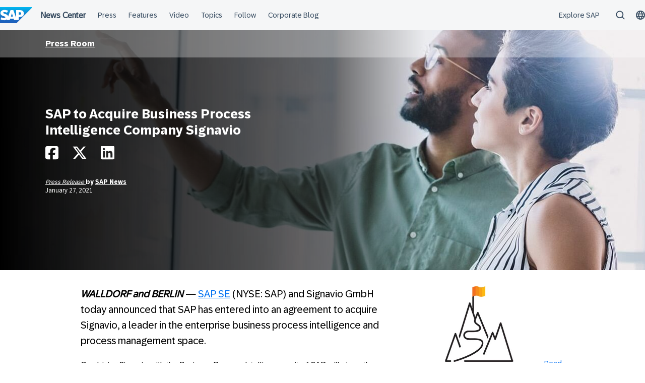

--- FILE ---
content_type: text/html; charset=UTF-8
request_url: https://news.sap.com/2021/01/sap-to-acquire-signavio/
body_size: 17624
content:
<!doctype html>
<html lang="en-US" class="no-js">
<head>
    <meta charset="UTF-8">
    <meta name="viewport" content="width=device-width, initial-scale=1">
    <link rel="profile" href="http://gmpg.org/xfn/11">
    <meta name='robots' content='index, follow, max-image-preview:large, max-snippet:-1, max-video-preview:-1' />

	<!-- This site is optimized with the Yoast SEO Premium plugin v26.7 (Yoast SEO v26.7) - https://yoast.com/wordpress/plugins/seo/ -->
	<title>SAP to Acquire Signavio | SAP News Center</title>
	<meta name="description" content="SAP will acquire Signavio, a leader in the enterprise business process intelligence and process management space. Read the news." />
	<link rel="canonical" href="https://news.sap.com/2021/01/sap-to-acquire-signavio/" />
	<meta property="og:locale" content="en_US" />
	<meta property="og:type" content="article" />
	<meta property="og:title" content="SAP to Acquire Business Process Intelligence Company Signavio" />
	<meta property="og:description" content="SAP will acquire Signavio, a leader in the enterprise business process intelligence and process management space. Read the news." />
	<meta property="og:url" content="https://news.sap.com/2021/01/sap-to-acquire-signavio/" />
	<meta property="og:site_name" content="SAP News Center" />
	<meta property="article:published_time" content="2021-01-27T15:02:11+00:00" />
	<meta property="article:modified_time" content="2024-03-05T22:33:39+00:00" />
	<meta property="og:image" content="https://news.sap.com/wp-content/blogs.dir/1/files/2021/01/27/287942_GettyImages-1169537943_F.jpg" />
	<meta property="og:image:width" content="1920" />
	<meta property="og:image:height" content="600" />
	<meta property="og:image:type" content="image/jpeg" />
	<meta name="author" content="SAP News" />
	<meta name="twitter:card" content="summary_large_image" />
	<meta name="twitter:creator" content="@SAPNews" />
	<meta name="twitter:site" content="@SAPNews" />
	<meta name="twitter:label1" content="Written by" />
	<meta name="twitter:data1" content="SAP News" />
	<meta name="twitter:label2" content="Est. reading time" />
	<meta name="twitter:data2" content="6 minutes" />
	<script type="application/ld+json" class="yoast-schema-graph">{"@context":"https://schema.org","@graph":[{"@type":"Article","@id":"https://news.sap.com/2021/01/sap-to-acquire-signavio/#article","isPartOf":{"@id":"https://news.sap.com/2021/01/sap-to-acquire-signavio/"},"author":{"name":"SAP News","@id":"https://news.sap.com/#/schema/person/53b9854bd790d6f18f3fc4bbb2ad7570"},"headline":"SAP to Acquire Business Process Intelligence Company Signavio","datePublished":"2021-01-27T15:02:11+00:00","dateModified":"2024-03-05T22:33:39+00:00","mainEntityOfPage":{"@id":"https://news.sap.com/2021/01/sap-to-acquire-signavio/"},"wordCount":1233,"publisher":{"@id":"https://news.sap.com/#organization"},"image":{"@id":"https://news.sap.com/2021/01/sap-to-acquire-signavio/#primaryimage"},"thumbnailUrl":"https://news.sap.com/wp-content/blogs.dir/1/files/2021/01/27/287942_GettyImages-1169537943_F.jpg","keywords":["Business process management","Business process transformation","RISE with SAP"],"articleSection":["Corporate"],"inLanguage":"en-US"},{"@type":"WebPage","@id":"https://news.sap.com/2021/01/sap-to-acquire-signavio/","url":"https://news.sap.com/2021/01/sap-to-acquire-signavio/","name":"SAP to Acquire Signavio | SAP News Center","isPartOf":{"@id":"https://news.sap.com/#website"},"primaryImageOfPage":{"@id":"https://news.sap.com/2021/01/sap-to-acquire-signavio/#primaryimage"},"image":{"@id":"https://news.sap.com/2021/01/sap-to-acquire-signavio/#primaryimage"},"thumbnailUrl":"https://news.sap.com/wp-content/blogs.dir/1/files/2021/01/27/287942_GettyImages-1169537943_F.jpg","datePublished":"2021-01-27T15:02:11+00:00","dateModified":"2024-03-05T22:33:39+00:00","description":"SAP will acquire Signavio, a leader in the enterprise business process intelligence and process management space. Read the news.","inLanguage":"en-US","potentialAction":[{"@type":"ReadAction","target":["https://news.sap.com/2021/01/sap-to-acquire-signavio/"]}]},{"@type":"ImageObject","inLanguage":"en-US","@id":"https://news.sap.com/2021/01/sap-to-acquire-signavio/#primaryimage","url":"https://news.sap.com/wp-content/blogs.dir/1/files/2021/01/27/287942_GettyImages-1169537943_F.jpg","contentUrl":"https://news.sap.com/wp-content/blogs.dir/1/files/2021/01/27/287942_GettyImages-1169537943_F.jpg","width":1920,"height":600},{"@type":"WebSite","@id":"https://news.sap.com/#website","url":"https://news.sap.com/","name":"SAP News Center","description":"Company &amp; Customer Stories | Press Room","publisher":{"@id":"https://news.sap.com/#organization"},"potentialAction":[{"@type":"SearchAction","target":{"@type":"EntryPoint","urlTemplate":"https://news.sap.com/?s={search_term_string}"},"query-input":{"@type":"PropertyValueSpecification","valueRequired":true,"valueName":"search_term_string"}}],"inLanguage":"en-US"},{"@type":"Organization","@id":"https://news.sap.com/#organization","name":"SAP","url":"https://news.sap.com/","logo":{"@type":"ImageObject","inLanguage":"en-US","@id":"https://news.sap.com/#/schema/logo/image/","url":"","contentUrl":"","caption":"SAP"},"image":{"@id":"https://news.sap.com/#/schema/logo/image/"},"sameAs":["https://x.com/SAPNews"]},{"@type":"Person","@id":"https://news.sap.com/#/schema/person/53b9854bd790d6f18f3fc4bbb2ad7570","name":"SAP News","image":{"@type":"ImageObject","inLanguage":"en-US","@id":"https://news.sap.com/#/schema/person/image/","url":"https://news.sap.com/wp-content/plugins/wp-user-avatars/wp-user-avatars/assets/images/mystery.jpg","contentUrl":"https://news.sap.com/wp-content/plugins/wp-user-avatars/wp-user-avatars/assets/images/mystery.jpg","caption":"SAP News"},"url":"https://news.sap.com/author/colleenraftery/"}]}</script>
	<!-- / Yoast SEO Premium plugin. -->


<link rel='dns-prefetch' href='//contextualnavigation.api.community-qa.sap.com' />
<link rel="alternate" type="application/rss+xml" title="SAP News Center &raquo; Feed" href="https://news.sap.com/feed/"/>
<link rel="alternate" title="oEmbed (JSON)" type="application/json+oembed" href="https://news.sap.com/wp-json/oembed/1.0/embed?url=https%3A%2F%2Fnews.sap.com%2F2021%2F01%2Fsap-to-acquire-signavio%2F" />
<link rel="alternate" title="oEmbed (XML)" type="text/xml+oembed" href="https://news.sap.com/wp-json/oembed/1.0/embed?url=https%3A%2F%2Fnews.sap.com%2F2021%2F01%2Fsap-to-acquire-signavio%2F&#038;format=xml" />
<style id='wp-img-auto-sizes-contain-inline-css' type='text/css'>
img:is([sizes=auto i],[sizes^="auto," i]){contain-intrinsic-size:3000px 1500px}
/*# sourceURL=wp-img-auto-sizes-contain-inline-css */
</style>
<style id='wp-block-library-inline-css' type='text/css'>
:root{--wp-block-synced-color:#7a00df;--wp-block-synced-color--rgb:122,0,223;--wp-bound-block-color:var(--wp-block-synced-color);--wp-editor-canvas-background:#ddd;--wp-admin-theme-color:#007cba;--wp-admin-theme-color--rgb:0,124,186;--wp-admin-theme-color-darker-10:#006ba1;--wp-admin-theme-color-darker-10--rgb:0,107,160.5;--wp-admin-theme-color-darker-20:#005a87;--wp-admin-theme-color-darker-20--rgb:0,90,135;--wp-admin-border-width-focus:2px}@media (min-resolution:192dpi){:root{--wp-admin-border-width-focus:1.5px}}.wp-element-button{cursor:pointer}:root .has-very-light-gray-background-color{background-color:#eee}:root .has-very-dark-gray-background-color{background-color:#313131}:root .has-very-light-gray-color{color:#eee}:root .has-very-dark-gray-color{color:#313131}:root .has-vivid-green-cyan-to-vivid-cyan-blue-gradient-background{background:linear-gradient(135deg,#00d084,#0693e3)}:root .has-purple-crush-gradient-background{background:linear-gradient(135deg,#34e2e4,#4721fb 50%,#ab1dfe)}:root .has-hazy-dawn-gradient-background{background:linear-gradient(135deg,#faaca8,#dad0ec)}:root .has-subdued-olive-gradient-background{background:linear-gradient(135deg,#fafae1,#67a671)}:root .has-atomic-cream-gradient-background{background:linear-gradient(135deg,#fdd79a,#004a59)}:root .has-nightshade-gradient-background{background:linear-gradient(135deg,#330968,#31cdcf)}:root .has-midnight-gradient-background{background:linear-gradient(135deg,#020381,#2874fc)}:root{--wp--preset--font-size--normal:16px;--wp--preset--font-size--huge:42px}.has-regular-font-size{font-size:1em}.has-larger-font-size{font-size:2.625em}.has-normal-font-size{font-size:var(--wp--preset--font-size--normal)}.has-huge-font-size{font-size:var(--wp--preset--font-size--huge)}.has-text-align-center{text-align:center}.has-text-align-left{text-align:left}.has-text-align-right{text-align:right}.has-fit-text{white-space:nowrap!important}#end-resizable-editor-section{display:none}.aligncenter{clear:both}.items-justified-left{justify-content:flex-start}.items-justified-center{justify-content:center}.items-justified-right{justify-content:flex-end}.items-justified-space-between{justify-content:space-between}.screen-reader-text{border:0;clip-path:inset(50%);height:1px;margin:-1px;overflow:hidden;padding:0;position:absolute;width:1px;word-wrap:normal!important}.screen-reader-text:focus{background-color:#ddd;clip-path:none;color:#444;display:block;font-size:1em;height:auto;left:5px;line-height:normal;padding:15px 23px 14px;text-decoration:none;top:5px;width:auto;z-index:100000}html :where(.has-border-color){border-style:solid}html :where([style*=border-top-color]){border-top-style:solid}html :where([style*=border-right-color]){border-right-style:solid}html :where([style*=border-bottom-color]){border-bottom-style:solid}html :where([style*=border-left-color]){border-left-style:solid}html :where([style*=border-width]){border-style:solid}html :where([style*=border-top-width]){border-top-style:solid}html :where([style*=border-right-width]){border-right-style:solid}html :where([style*=border-bottom-width]){border-bottom-style:solid}html :where([style*=border-left-width]){border-left-style:solid}html :where(img[class*=wp-image-]){height:auto;max-width:100%}:where(figure){margin:0 0 1em}html :where(.is-position-sticky){--wp-admin--admin-bar--position-offset:var(--wp-admin--admin-bar--height,0px)}@media screen and (max-width:600px){html :where(.is-position-sticky){--wp-admin--admin-bar--position-offset:0px}}

/*# sourceURL=wp-block-library-inline-css */
</style><style id='global-styles-inline-css' type='text/css'>
:root{--wp--preset--aspect-ratio--square: 1;--wp--preset--aspect-ratio--4-3: 4/3;--wp--preset--aspect-ratio--3-4: 3/4;--wp--preset--aspect-ratio--3-2: 3/2;--wp--preset--aspect-ratio--2-3: 2/3;--wp--preset--aspect-ratio--16-9: 16/9;--wp--preset--aspect-ratio--9-16: 9/16;--wp--preset--color--black: #000000;--wp--preset--color--cyan-bluish-gray: #abb8c3;--wp--preset--color--white: #ffffff;--wp--preset--color--pale-pink: #f78da7;--wp--preset--color--vivid-red: #cf2e2e;--wp--preset--color--luminous-vivid-orange: #ff6900;--wp--preset--color--luminous-vivid-amber: #fcb900;--wp--preset--color--light-green-cyan: #7bdcb5;--wp--preset--color--vivid-green-cyan: #00d084;--wp--preset--color--pale-cyan-blue: #8ed1fc;--wp--preset--color--vivid-cyan-blue: #0693e3;--wp--preset--color--vivid-purple: #9b51e0;--wp--preset--gradient--vivid-cyan-blue-to-vivid-purple: linear-gradient(135deg,rgb(6,147,227) 0%,rgb(155,81,224) 100%);--wp--preset--gradient--light-green-cyan-to-vivid-green-cyan: linear-gradient(135deg,rgb(122,220,180) 0%,rgb(0,208,130) 100%);--wp--preset--gradient--luminous-vivid-amber-to-luminous-vivid-orange: linear-gradient(135deg,rgb(252,185,0) 0%,rgb(255,105,0) 100%);--wp--preset--gradient--luminous-vivid-orange-to-vivid-red: linear-gradient(135deg,rgb(255,105,0) 0%,rgb(207,46,46) 100%);--wp--preset--gradient--very-light-gray-to-cyan-bluish-gray: linear-gradient(135deg,rgb(238,238,238) 0%,rgb(169,184,195) 100%);--wp--preset--gradient--cool-to-warm-spectrum: linear-gradient(135deg,rgb(74,234,220) 0%,rgb(151,120,209) 20%,rgb(207,42,186) 40%,rgb(238,44,130) 60%,rgb(251,105,98) 80%,rgb(254,248,76) 100%);--wp--preset--gradient--blush-light-purple: linear-gradient(135deg,rgb(255,206,236) 0%,rgb(152,150,240) 100%);--wp--preset--gradient--blush-bordeaux: linear-gradient(135deg,rgb(254,205,165) 0%,rgb(254,45,45) 50%,rgb(107,0,62) 100%);--wp--preset--gradient--luminous-dusk: linear-gradient(135deg,rgb(255,203,112) 0%,rgb(199,81,192) 50%,rgb(65,88,208) 100%);--wp--preset--gradient--pale-ocean: linear-gradient(135deg,rgb(255,245,203) 0%,rgb(182,227,212) 50%,rgb(51,167,181) 100%);--wp--preset--gradient--electric-grass: linear-gradient(135deg,rgb(202,248,128) 0%,rgb(113,206,126) 100%);--wp--preset--gradient--midnight: linear-gradient(135deg,rgb(2,3,129) 0%,rgb(40,116,252) 100%);--wp--preset--font-size--small: 15px;--wp--preset--font-size--medium: 18px;--wp--preset--font-size--large: 25px;--wp--preset--font-size--x-large: 42px;--wp--preset--spacing--20: 0.44rem;--wp--preset--spacing--30: 0.67rem;--wp--preset--spacing--40: 1rem;--wp--preset--spacing--50: 1.5rem;--wp--preset--spacing--60: 2.25rem;--wp--preset--spacing--70: 3.38rem;--wp--preset--spacing--80: 5.06rem;--wp--preset--shadow--natural: 6px 6px 9px rgba(0, 0, 0, 0.2);--wp--preset--shadow--deep: 12px 12px 50px rgba(0, 0, 0, 0.4);--wp--preset--shadow--sharp: 6px 6px 0px rgba(0, 0, 0, 0.2);--wp--preset--shadow--outlined: 6px 6px 0px -3px rgb(255, 255, 255), 6px 6px rgb(0, 0, 0);--wp--preset--shadow--crisp: 6px 6px 0px rgb(0, 0, 0);}:root { --wp--style--global--content-size: 960px;--wp--style--global--wide-size: 1280px; }:where(body) { margin: 0; }.wp-site-blocks > .alignleft { float: left; margin-right: 2em; }.wp-site-blocks > .alignright { float: right; margin-left: 2em; }.wp-site-blocks > .aligncenter { justify-content: center; margin-left: auto; margin-right: auto; }:where(.wp-site-blocks) > * { margin-block-start: 24px; margin-block-end: 0; }:where(.wp-site-blocks) > :first-child { margin-block-start: 0; }:where(.wp-site-blocks) > :last-child { margin-block-end: 0; }:root { --wp--style--block-gap: 24px; }:root :where(.is-layout-flow) > :first-child{margin-block-start: 0;}:root :where(.is-layout-flow) > :last-child{margin-block-end: 0;}:root :where(.is-layout-flow) > *{margin-block-start: 24px;margin-block-end: 0;}:root :where(.is-layout-constrained) > :first-child{margin-block-start: 0;}:root :where(.is-layout-constrained) > :last-child{margin-block-end: 0;}:root :where(.is-layout-constrained) > *{margin-block-start: 24px;margin-block-end: 0;}:root :where(.is-layout-flex){gap: 24px;}:root :where(.is-layout-grid){gap: 24px;}.is-layout-flow > .alignleft{float: left;margin-inline-start: 0;margin-inline-end: 2em;}.is-layout-flow > .alignright{float: right;margin-inline-start: 2em;margin-inline-end: 0;}.is-layout-flow > .aligncenter{margin-left: auto !important;margin-right: auto !important;}.is-layout-constrained > .alignleft{float: left;margin-inline-start: 0;margin-inline-end: 2em;}.is-layout-constrained > .alignright{float: right;margin-inline-start: 2em;margin-inline-end: 0;}.is-layout-constrained > .aligncenter{margin-left: auto !important;margin-right: auto !important;}.is-layout-constrained > :where(:not(.alignleft):not(.alignright):not(.alignfull)){max-width: var(--wp--style--global--content-size);margin-left: auto !important;margin-right: auto !important;}.is-layout-constrained > .alignwide{max-width: var(--wp--style--global--wide-size);}body .is-layout-flex{display: flex;}.is-layout-flex{flex-wrap: wrap;align-items: center;}.is-layout-flex > :is(*, div){margin: 0;}body .is-layout-grid{display: grid;}.is-layout-grid > :is(*, div){margin: 0;}body{padding-top: 0px;padding-right: 0px;padding-bottom: 0px;padding-left: 0px;}a:where(:not(.wp-element-button)){text-decoration: underline;}:root :where(.wp-element-button, .wp-block-button__link){background-color: #32373c;border-width: 0;color: #fff;font-family: inherit;font-size: inherit;font-style: inherit;font-weight: inherit;letter-spacing: inherit;line-height: inherit;padding-top: calc(0.667em + 2px);padding-right: calc(1.333em + 2px);padding-bottom: calc(0.667em + 2px);padding-left: calc(1.333em + 2px);text-decoration: none;text-transform: inherit;}.has-black-color{color: var(--wp--preset--color--black) !important;}.has-cyan-bluish-gray-color{color: var(--wp--preset--color--cyan-bluish-gray) !important;}.has-white-color{color: var(--wp--preset--color--white) !important;}.has-pale-pink-color{color: var(--wp--preset--color--pale-pink) !important;}.has-vivid-red-color{color: var(--wp--preset--color--vivid-red) !important;}.has-luminous-vivid-orange-color{color: var(--wp--preset--color--luminous-vivid-orange) !important;}.has-luminous-vivid-amber-color{color: var(--wp--preset--color--luminous-vivid-amber) !important;}.has-light-green-cyan-color{color: var(--wp--preset--color--light-green-cyan) !important;}.has-vivid-green-cyan-color{color: var(--wp--preset--color--vivid-green-cyan) !important;}.has-pale-cyan-blue-color{color: var(--wp--preset--color--pale-cyan-blue) !important;}.has-vivid-cyan-blue-color{color: var(--wp--preset--color--vivid-cyan-blue) !important;}.has-vivid-purple-color{color: var(--wp--preset--color--vivid-purple) !important;}.has-black-background-color{background-color: var(--wp--preset--color--black) !important;}.has-cyan-bluish-gray-background-color{background-color: var(--wp--preset--color--cyan-bluish-gray) !important;}.has-white-background-color{background-color: var(--wp--preset--color--white) !important;}.has-pale-pink-background-color{background-color: var(--wp--preset--color--pale-pink) !important;}.has-vivid-red-background-color{background-color: var(--wp--preset--color--vivid-red) !important;}.has-luminous-vivid-orange-background-color{background-color: var(--wp--preset--color--luminous-vivid-orange) !important;}.has-luminous-vivid-amber-background-color{background-color: var(--wp--preset--color--luminous-vivid-amber) !important;}.has-light-green-cyan-background-color{background-color: var(--wp--preset--color--light-green-cyan) !important;}.has-vivid-green-cyan-background-color{background-color: var(--wp--preset--color--vivid-green-cyan) !important;}.has-pale-cyan-blue-background-color{background-color: var(--wp--preset--color--pale-cyan-blue) !important;}.has-vivid-cyan-blue-background-color{background-color: var(--wp--preset--color--vivid-cyan-blue) !important;}.has-vivid-purple-background-color{background-color: var(--wp--preset--color--vivid-purple) !important;}.has-black-border-color{border-color: var(--wp--preset--color--black) !important;}.has-cyan-bluish-gray-border-color{border-color: var(--wp--preset--color--cyan-bluish-gray) !important;}.has-white-border-color{border-color: var(--wp--preset--color--white) !important;}.has-pale-pink-border-color{border-color: var(--wp--preset--color--pale-pink) !important;}.has-vivid-red-border-color{border-color: var(--wp--preset--color--vivid-red) !important;}.has-luminous-vivid-orange-border-color{border-color: var(--wp--preset--color--luminous-vivid-orange) !important;}.has-luminous-vivid-amber-border-color{border-color: var(--wp--preset--color--luminous-vivid-amber) !important;}.has-light-green-cyan-border-color{border-color: var(--wp--preset--color--light-green-cyan) !important;}.has-vivid-green-cyan-border-color{border-color: var(--wp--preset--color--vivid-green-cyan) !important;}.has-pale-cyan-blue-border-color{border-color: var(--wp--preset--color--pale-cyan-blue) !important;}.has-vivid-cyan-blue-border-color{border-color: var(--wp--preset--color--vivid-cyan-blue) !important;}.has-vivid-purple-border-color{border-color: var(--wp--preset--color--vivid-purple) !important;}.has-vivid-cyan-blue-to-vivid-purple-gradient-background{background: var(--wp--preset--gradient--vivid-cyan-blue-to-vivid-purple) !important;}.has-light-green-cyan-to-vivid-green-cyan-gradient-background{background: var(--wp--preset--gradient--light-green-cyan-to-vivid-green-cyan) !important;}.has-luminous-vivid-amber-to-luminous-vivid-orange-gradient-background{background: var(--wp--preset--gradient--luminous-vivid-amber-to-luminous-vivid-orange) !important;}.has-luminous-vivid-orange-to-vivid-red-gradient-background{background: var(--wp--preset--gradient--luminous-vivid-orange-to-vivid-red) !important;}.has-very-light-gray-to-cyan-bluish-gray-gradient-background{background: var(--wp--preset--gradient--very-light-gray-to-cyan-bluish-gray) !important;}.has-cool-to-warm-spectrum-gradient-background{background: var(--wp--preset--gradient--cool-to-warm-spectrum) !important;}.has-blush-light-purple-gradient-background{background: var(--wp--preset--gradient--blush-light-purple) !important;}.has-blush-bordeaux-gradient-background{background: var(--wp--preset--gradient--blush-bordeaux) !important;}.has-luminous-dusk-gradient-background{background: var(--wp--preset--gradient--luminous-dusk) !important;}.has-pale-ocean-gradient-background{background: var(--wp--preset--gradient--pale-ocean) !important;}.has-electric-grass-gradient-background{background: var(--wp--preset--gradient--electric-grass) !important;}.has-midnight-gradient-background{background: var(--wp--preset--gradient--midnight) !important;}.has-small-font-size{font-size: var(--wp--preset--font-size--small) !important;}.has-medium-font-size{font-size: var(--wp--preset--font-size--medium) !important;}.has-large-font-size{font-size: var(--wp--preset--font-size--large) !important;}.has-x-large-font-size{font-size: var(--wp--preset--font-size--x-large) !important;}
/*# sourceURL=global-styles-inline-css */
</style>

<link rel='stylesheet' id='sapn-sap-contextual-navigation-cxs-designsystem-css' href='https://contextualnavigation.api.community-qa.sap.com/static/latest/cxs-designsystem/cxs-designsystem.css?ver=1.0.0' type='text/css' media='all' />
<link rel='stylesheet' id='hurrytimer-css' href='https://news.sap.com/wp-content/blogs.dir/1/files/hurrytimer/css/2e54ac84e653ac03.css?ver=6.9' type='text/css' media='all' />
<link rel='stylesheet' id='sapnews-press-contacts-tab-switcher-css-css' href='https://news.sap.com/wp-content/plugins/sapn-persons/assets/css/press-contacts-tab-switcher.css?ver=1685719152' type='text/css' media='all' />
<link rel='stylesheet' id='inpsyde-embed-privacy-frontend-css' href='https://news.sap.com/wp-content/plugins/inpsyde-embed-privacy/assets/build/frontend-css.css?ver=1678715802' type='text/css' media='all' />
<link rel='stylesheet' id='sapnews-mmenu-css-css' href='https://news.sap.com/wp-content/themes/sapn-theme-2/assets/jquery.mmenu.css?ver=1768931251' type='text/css' media='all' />
<link rel='stylesheet' id='sapnews-style-css' href='https://news.sap.com/wp-content/themes/sapn-theme-2/assets/sapn-style.css?ver=1768931251' type='text/css' media='all' />
<link rel='stylesheet' id='sapnews-mediaelement-css-css' href='https://news.sap.com/wp-content/themes/sapn-theme-2/assets/mediaelement.css?ver=1768931251' type='text/css' media='all' />
<link rel='stylesheet' id='sapnews-editor-styles-css-css' href='https://news.sap.com/wp-content/themes/sapn-theme-2/assets/editor-style.css?ver=1768931251' type='text/css' media='all' />
<link rel='stylesheet' id='wp-featherlight-css' href='https://news.sap.com/wp-content/plugins/wp-featherlight/css/wp-featherlight.min.css?ver=1.3.4' type='text/css' media='all' />
<script type="text/javascript" src="https://news.sap.com/wp-includes/js/jquery/jquery.min.js?ver=3.7.1" id="jquery-core-js"></script>
<script type="text/javascript" src="https://news.sap.com/wp-includes/js/jquery/jquery-migrate.min.js?ver=3.4.1" id="jquery-migrate-js"></script>
<link rel="https://api.w.org/" href="https://news.sap.com/wp-json/" /><link rel="alternate" title="JSON" type="application/json" href="https://news.sap.com/wp-json/wp/v2/posts/182348" /><link rel="EditURI" type="application/rsd+xml" title="RSD" href="https://news.sap.com/xmlrpc.php?rsd" />
<link rel='shortlink' href='https://news.sap.com/?p=182348' />
<script>window.schema_highlighter={accountId: "Acronym/Newssap", output: false, outputCache: false}</script> <script async src="https://cdn.schemaapp.com/javascript/highlight.js"></script>
<script src="//assets.adobedtm.com/ccc66c06b30b/dec9e8a112d6/launch-5477257322e9.min.js"></script>
        <script type="module">
            import {defineCustomElements} from 'https://news.sap.com/wp-content/plugins/sapn-sap-contextual-navigation/assets/vendor/webcomponent/loader.js';

            defineCustomElements();
        </script>
        <link rel="amphtml" href="https://news.sap.com/2021/01/sap-to-acquire-signavio/?amp=1">		<style type="text/css" id="wp-custom-css">
			.c-topics-slider .c-topic__icon img {
width: auto;
}



body.home .c-hero-post:not(.is-style-additional-hero-banner):after {
    content: '';
    width: 2px;
    height: 100%;
    background: white;
    top: 0;
    right: -2px;
    position: absolute;
}		</style>
		    <script>document.documentElement.className = document.documentElement.className.replace("no-js", "js");</script>
</head>

<body class="wp-singular post-template-default single single-post postid-182348 single-format-standard wp-theme-sapn-theme-2 wp-featherlight-captions is-legacy-article-layout">
<div id="page" class="site">
    <a class="skip-link screen-reader-text" href="#content">Skip to content</a>

    
        <div style="min-height: 60px;">
                    <ds-contextual-navigation
            landing-zone="{&quot;title&quot;:&quot;News Center&quot;,&quot;url&quot;:&quot;https:\/\/news.sap.com\/&quot;}"
            main-links="[{&quot;title&quot;:&quot;Press&quot;,&quot;url&quot;:&quot;https:\/\/news.sap.com\/press-room\/&quot;,&quot;subMenuRows&quot;:[]},{&quot;title&quot;:&quot;Features&quot;,&quot;url&quot;:&quot;https:\/\/news.sap.com\/type\/feature-article\/&quot;,&quot;subMenuRows&quot;:[]},{&quot;title&quot;:&quot;Video&quot;,&quot;url&quot;:&quot;https:\/\/news.sap.com\/videos\/&quot;,&quot;subMenuRows&quot;:[]},{&quot;title&quot;:&quot;Topics&quot;,&quot;url&quot;:&quot;https:\/\/news.sap.com\/#topics&quot;,&quot;subMenuRows&quot;:[]},{&quot;title&quot;:&quot;Follow&quot;,&quot;url&quot;:&quot;https:\/\/news.sap.com\/#follow-sap&quot;,&quot;subMenuRows&quot;:[]},{&quot;title&quot;:&quot;Corporate Blog&quot;,&quot;url&quot;:&quot;https:\/\/news.sap.com\/blog\/&quot;,&quot;subMenuRows&quot;:[]}]"
            country-selector-config="{&quot;enabled&quot;:true,&quot;searchDisabled&quot;:false,&quot;regions&quot;:[{&quot;title&quot;:&quot;Americas&quot;,&quot;countries&quot;:[{&quot;url&quot;:&quot;https:\/\/news.sap.com\/latinamerica&quot;,&quot;displayTitle&quot;:&quot;Argentina - Espa\u00f1ol&quot;,&quot;nativeTitle&quot;:&quot;&quot;,&quot;countryCode&quot;:&quot;ar&quot;},{&quot;url&quot;:&quot;https:\/\/news.sap.com\/latinamerica&quot;,&quot;displayTitle&quot;:&quot;Bolivia - Espa\u00f1ol&quot;,&quot;nativeTitle&quot;:&quot;&quot;,&quot;countryCode&quot;:&quot;bo&quot;},{&quot;url&quot;:&quot;https:\/\/news.sap.com\/brazil&quot;,&quot;displayTitle&quot;:&quot;Brazil - Portugu\u00eas&quot;,&quot;nativeTitle&quot;:&quot;Brasil&quot;,&quot;countryCode&quot;:&quot;br&quot;},{&quot;url&quot;:&quot;https:\/\/news.sap.com\/canada&quot;,&quot;displayTitle&quot;:&quot;Canada - English&quot;,&quot;nativeTitle&quot;:&quot;&quot;,&quot;countryCode&quot;:&quot;ca-en&quot;},{&quot;url&quot;:&quot;https:\/\/news.sap.com\/canada-fr&quot;,&quot;displayTitle&quot;:&quot;Canada - Fran\u00e7ais&quot;,&quot;nativeTitle&quot;:&quot;&quot;,&quot;countryCode&quot;:&quot;ca-fr&quot;},{&quot;url&quot;:&quot;https:\/\/news.sap.com\/latinamerica&quot;,&quot;displayTitle&quot;:&quot;Chile - Espa\u00f1ol&quot;,&quot;nativeTitle&quot;:&quot;&quot;,&quot;countryCode&quot;:&quot;cl&quot;},{&quot;url&quot;:&quot;https:\/\/news.sap.com\/latinamerica&quot;,&quot;displayTitle&quot;:&quot;Colombia - Espa\u00f1ol&quot;,&quot;nativeTitle&quot;:&quot;&quot;,&quot;countryCode&quot;:&quot;co&quot;},{&quot;url&quot;:&quot;https:\/\/news.sap.com\/latinamerica&quot;,&quot;displayTitle&quot;:&quot;Costa Rica - Espa\u00f1ol&quot;,&quot;nativeTitle&quot;:&quot;&quot;,&quot;countryCode&quot;:&quot;cr&quot;},{&quot;url&quot;:&quot;https:\/\/news.sap.com\/latinamerica&quot;,&quot;displayTitle&quot;:&quot;Dominican Republic - Espa\u00f1ol&quot;,&quot;nativeTitle&quot;:&quot;&quot;,&quot;countryCode&quot;:&quot;do&quot;},{&quot;url&quot;:&quot;https:\/\/news.sap.com\/latinamerica&quot;,&quot;displayTitle&quot;:&quot;Ecuador - Espa\u00f1ol&quot;,&quot;nativeTitle&quot;:&quot;&quot;,&quot;countryCode&quot;:&quot;ec&quot;},{&quot;url&quot;:&quot;https:\/\/news.sap.com\/latinamerica&quot;,&quot;displayTitle&quot;:&quot;El Salvador - Espa\u00f1ol&quot;,&quot;nativeTitle&quot;:&quot;&quot;,&quot;countryCode&quot;:&quot;sv&quot;},{&quot;url&quot;:&quot;https:\/\/news.sap.com\/latinamerica&quot;,&quot;displayTitle&quot;:&quot;Guatemala - Espa\u00f1ol&quot;,&quot;nativeTitle&quot;:&quot;&quot;,&quot;countryCode&quot;:&quot;gt&quot;},{&quot;url&quot;:&quot;https:\/\/news.sap.com\/latinamerica&quot;,&quot;displayTitle&quot;:&quot;Honduras - Espa\u00f1ol&quot;,&quot;nativeTitle&quot;:&quot;&quot;,&quot;countryCode&quot;:&quot;hn&quot;},{&quot;url&quot;:&quot;https:\/\/news.sap.com\/latinamerica&quot;,&quot;displayTitle&quot;:&quot;Mexico - Espa\u00f1ol&quot;,&quot;nativeTitle&quot;:&quot;Mexico&quot;,&quot;countryCode&quot;:&quot;mx&quot;},{&quot;url&quot;:&quot;https:\/\/news.sap.com\/latinamerica&quot;,&quot;displayTitle&quot;:&quot;Panama - Espa\u00f1ol&quot;,&quot;nativeTitle&quot;:&quot;Panam\u00e1&quot;,&quot;countryCode&quot;:&quot;pa&quot;},{&quot;url&quot;:&quot;https:\/\/news.sap.com\/latinamerica&quot;,&quot;displayTitle&quot;:&quot;Peru - Espa\u00f1ol&quot;,&quot;nativeTitle&quot;:&quot;Per\u00fa&quot;,&quot;countryCode&quot;:&quot;pe&quot;},{&quot;url&quot;:&quot;https:\/\/news.sap.com\/latinamerica&quot;,&quot;displayTitle&quot;:&quot;Puerto Rico - Espa\u00f1ol&quot;,&quot;nativeTitle&quot;:&quot;&quot;,&quot;countryCode&quot;:&quot;pr&quot;},{&quot;url&quot;:&quot;https:\/\/news.sap.com&quot;,&quot;displayTitle&quot;:&quot;United States - English&quot;,&quot;nativeTitle&quot;:&quot;usa&quot;,&quot;countryCode&quot;:&quot;us&quot;},{&quot;url&quot;:&quot;https:\/\/news.sap.com\/latinamerica&quot;,&quot;displayTitle&quot;:&quot;Venezuela - Espa\u00f1ol&quot;,&quot;nativeTitle&quot;:&quot;&quot;,&quot;countryCode&quot;:&quot;ve&quot;}]},{&quot;title&quot;:&quot;Asia Pacific&quot;,&quot;countries&quot;:[{&quot;url&quot;:&quot;https:\/\/news.sap.com\/australia&quot;,&quot;displayTitle&quot;:&quot;Australia - English&quot;,&quot;nativeTitle&quot;:&quot;&quot;,&quot;countryCode&quot;:&quot;en-au&quot;},{&quot;url&quot;:&quot;https:\/\/news.sap.cn\/&quot;,&quot;displayTitle&quot;:&quot;China - \u4e2d\u6587&quot;,&quot;nativeTitle&quot;:&quot;\u4e2d\u6587&quot;,&quot;countryCode&quot;:&quot;zh&quot;},{&quot;url&quot;:&quot;https:\/\/news.sap.com\/hk&quot;,&quot;displayTitle&quot;:&quot;Hong Kong, China - English&quot;,&quot;nativeTitle&quot;:&quot;&quot;,&quot;countryCode&quot;:&quot;hk&quot;},{&quot;url&quot;:&quot;https:\/\/news.sap.com\/india&quot;,&quot;displayTitle&quot;:&quot;India - English&quot;,&quot;nativeTitle&quot;:&quot;&quot;,&quot;countryCode&quot;:&quot;in&quot;},{&quot;url&quot;:&quot;https:\/\/news.sap.com\/sea&quot;,&quot;displayTitle&quot;:&quot;Indonesia - English&quot;,&quot;nativeTitle&quot;:&quot;&quot;,&quot;countryCode&quot;:&quot;id&quot;},{&quot;url&quot;:&quot;https:\/\/news.sap.com\/japan&quot;,&quot;displayTitle&quot;:&quot;Japan - \u65e5\u672c\u8a9e&quot;,&quot;nativeTitle&quot;:&quot;\u65e5\u672c&quot;,&quot;countryCode&quot;:&quot;jp&quot;},{&quot;url&quot;:&quot;https:\/\/news.sap.com\/cis&quot;,&quot;displayTitle&quot;:&quot;Kazakhstan - \u0420\u0443\u0441\u0441\u043a\u0438\u0439&quot;,&quot;nativeTitle&quot;:&quot;\u041a\u0430\u0437\u0430\u0445\u0441\u0442\u0430\u043d&quot;,&quot;countryCode&quot;:&quot;kz&quot;},{&quot;url&quot;:&quot;https:\/\/news.sap.com\/korea&quot;,&quot;displayTitle&quot;:&quot;Korea - \ud55c\uad6d\uc5b4&quot;,&quot;nativeTitle&quot;:&quot;\ub300\ud55c\ubbfc\uad6d&quot;,&quot;countryCode&quot;:&quot;kr&quot;},{&quot;url&quot;:&quot;https:\/\/news.sap.com\/cis&quot;,&quot;displayTitle&quot;:&quot;Kyrgyzstan - \u0420\u0443\u0441\u0441\u043a\u0438\u0439&quot;,&quot;nativeTitle&quot;:&quot;\u041a\u0438\u0440\u0433\u0438\u0437\u0438\u044f&quot;,&quot;countryCode&quot;:&quot;kg&quot;},{&quot;url&quot;:&quot;https:\/\/news.sap.com\/sea&quot;,&quot;displayTitle&quot;:&quot;Malaysia - English&quot;,&quot;nativeTitle&quot;:&quot;&quot;,&quot;countryCode&quot;:&quot;my&quot;},{&quot;url&quot;:&quot;https:\/\/news.sap.com\/australia&quot;,&quot;displayTitle&quot;:&quot;New Zealand - English&quot;,&quot;nativeTitle&quot;:&quot;&quot;,&quot;countryCode&quot;:&quot;en-nz&quot;},{&quot;url&quot;:&quot;https:\/\/news.sap.com\/sea&quot;,&quot;displayTitle&quot;:&quot;Philippines - English&quot;,&quot;nativeTitle&quot;:&quot;&quot;,&quot;countryCode&quot;:&quot;ph&quot;},{&quot;url&quot;:&quot;https:\/\/news.sap.com\/sea&quot;,&quot;displayTitle&quot;:&quot;Singapore - English&quot;,&quot;nativeTitle&quot;:&quot;&quot;,&quot;countryCode&quot;:&quot;sg&quot;},{&quot;url&quot;:&quot;https:\/\/news.sap.com\/cis&quot;,&quot;displayTitle&quot;:&quot;Tajikistan - \u0420\u0443\u0441\u0441\u043a\u0438\u0439&quot;,&quot;nativeTitle&quot;:&quot;\u0422\u0430\u0434\u0436\u0438\u043a\u0438\u0441\u0442\u0430\u043d&quot;,&quot;countryCode&quot;:&quot;tj&quot;},{&quot;url&quot;:&quot;https:\/\/news.sap.com\/sea&quot;,&quot;displayTitle&quot;:&quot;Thailand - English&quot;,&quot;nativeTitle&quot;:&quot;&quot;,&quot;countryCode&quot;:&quot;th&quot;},{&quot;url&quot;:&quot;https:\/\/news.sap.com\/cis&quot;,&quot;displayTitle&quot;:&quot;Turkmenistan - \u0420\u0443\u0441\u0441\u043a\u0438\u0439&quot;,&quot;nativeTitle&quot;:&quot;\u0422\u0443\u0440\u043a\u043c\u0435\u043d\u0438\u0441\u0442\u0430\u043d&quot;,&quot;countryCode&quot;:&quot;tm&quot;},{&quot;url&quot;:&quot;https:\/\/news.sap.com\/cis&quot;,&quot;displayTitle&quot;:&quot;Uzbekistan - \u0420\u0443\u0441\u0441\u043a\u0438\u0439&quot;,&quot;nativeTitle&quot;:&quot;\u0423\u0437\u0431\u0435\u043a\u0438\u0441\u0442\u0430\u043d&quot;,&quot;countryCode&quot;:&quot;uz&quot;},{&quot;url&quot;:&quot;https:\/\/news.sap.com\/sea&quot;,&quot;displayTitle&quot;:&quot;Vietnam - English&quot;,&quot;nativeTitle&quot;:&quot;&quot;,&quot;countryCode&quot;:&quot;vn&quot;}]},{&quot;title&quot;:&quot;Europe&quot;,&quot;countries&quot;:[{&quot;url&quot;:&quot;https:\/\/news.sap.com\/westbalkans&quot;,&quot;displayTitle&quot;:&quot;Albania - \u0441\u0440\u043f\u0441\u043a\u0438&quot;,&quot;nativeTitle&quot;:&quot;&quot;,&quot;countryCode&quot;:&quot;al&quot;},{&quot;url&quot;:&quot;https:\/\/news.sap.com\/cis&quot;,&quot;displayTitle&quot;:&quot;Armenia - \u0420\u0443\u0441\u0441\u043a\u0438\u0439&quot;,&quot;nativeTitle&quot;:&quot;\u0410\u0440\u043c\u0435\u043d\u0438\u044f&quot;,&quot;countryCode&quot;:&quot;am&quot;},{&quot;url&quot;:&quot;https:\/\/news.sap.com\/germany&quot;,&quot;displayTitle&quot;:&quot;Austria - Deutsch&quot;,&quot;nativeTitle&quot;:&quot;\u00d6sterreich&quot;,&quot;countryCode&quot;:&quot;at&quot;},{&quot;url&quot;:&quot;https:\/\/news.sap.com\/cis&quot;,&quot;displayTitle&quot;:&quot;Azerbaijan - \u0420\u0443\u0441\u0441\u043a\u0438\u0439&quot;,&quot;nativeTitle&quot;:&quot;\u0410\u0437\u0435\u0440\u0431\u0430\u0439\u0434\u0436\u0430\u043d&quot;,&quot;countryCode&quot;:&quot;az&quot;},{&quot;url&quot;:&quot;https:\/\/news.sap.com\/cis&quot;,&quot;displayTitle&quot;:&quot;Belarus - \u0420\u0443\u0441\u0441\u043a\u0438\u0439&quot;,&quot;nativeTitle&quot;:&quot;\u0411\u0435\u043b\u0430\u0440\u0443\u0441\u044c&quot;,&quot;countryCode&quot;:&quot;by&quot;},{&quot;url&quot;:&quot;https:\/\/news.sap.com\/belgique&quot;,&quot;displayTitle&quot;:&quot;Belgium - Fran\u00e7ais&quot;,&quot;nativeTitle&quot;:&quot;Belgique&quot;,&quot;countryCode&quot;:&quot;be-fr&quot;},{&quot;url&quot;:&quot;https:\/\/news.sap.com\/belgie&quot;,&quot;displayTitle&quot;:&quot;Belgium - Nederlands&quot;,&quot;nativeTitle&quot;:&quot;Belgi\u00eb&quot;,&quot;countryCode&quot;:&quot;be-nl&quot;},{&quot;url&quot;:&quot;https:\/\/news.sap.com\/westbalkans&quot;,&quot;displayTitle&quot;:&quot;Bosnia and Herzogovina - \u0441\u0440\u043f\u0441\u043a\u0438&quot;,&quot;nativeTitle&quot;:&quot;Bosna i Hercegovina&quot;,&quot;countryCode&quot;:&quot;ba&quot;},{&quot;url&quot;:&quot;https:\/\/news.sap.com\/bulgaria&quot;,&quot;displayTitle&quot;:&quot;Bulgaria - \u0431\u044a\u043b\u0433\u0430\u0440\u0441\u043a\u0438&quot;,&quot;nativeTitle&quot;:&quot;\u0411\u044a\u043b\u0433\u0430\u0440\u0438\u044f&quot;,&quot;countryCode&quot;:&quot;bg&quot;},{&quot;url&quot;:&quot;https:\/\/news.sap.com\/croatia&quot;,&quot;displayTitle&quot;:&quot;Croatia - Hrvatski&quot;,&quot;nativeTitle&quot;:&quot;Hrvatska&quot;,&quot;countryCode&quot;:&quot;hr&quot;},{&quot;url&quot;:&quot;https:\/\/news.sap.com\/cz&quot;,&quot;displayTitle&quot;:&quot;Czechia - \u010ce\u0161tina&quot;,&quot;nativeTitle&quot;:&quot;\u010cesk\u00e1&quot;,&quot;countryCode&quot;:&quot;cz&quot;},{&quot;url&quot;:&quot;https:\/\/news.sap.com\/denmark&quot;,&quot;displayTitle&quot;:&quot;Denmark - Dansk&quot;,&quot;nativeTitle&quot;:&quot;Danmark&quot;,&quot;countryCode&quot;:&quot;dk&quot;},{&quot;url&quot;:&quot;https:\/\/news.sap.com&quot;,&quot;displayTitle&quot;:&quot;Estonia - English&quot;,&quot;nativeTitle&quot;:&quot;Eesti&quot;,&quot;countryCode&quot;:&quot;ee&quot;},{&quot;url&quot;:&quot;https:\/\/news.sap.com\/finland&quot;,&quot;displayTitle&quot;:&quot;Finland - Suomi&quot;,&quot;nativeTitle&quot;:&quot;Suomi&quot;,&quot;countryCode&quot;:&quot;fi&quot;},{&quot;url&quot;:&quot;https:\/\/news.sap.com\/france&quot;,&quot;displayTitle&quot;:&quot;France - Fran\u00e7ais&quot;,&quot;nativeTitle&quot;:&quot;&quot;,&quot;countryCode&quot;:&quot;fr&quot;},{&quot;url&quot;:&quot;https:\/\/news.sap.com\/cis&quot;,&quot;displayTitle&quot;:&quot;Georgia - \u0420\u0443\u0441\u0441\u043a\u0438\u0439&quot;,&quot;nativeTitle&quot;:&quot;\u0413\u0440\u0443\u0437\u0438\u044f&quot;,&quot;countryCode&quot;:&quot;ge&quot;},{&quot;url&quot;:&quot;https:\/\/news.sap.com\/germany&quot;,&quot;displayTitle&quot;:&quot;Germany - Deutsch&quot;,&quot;nativeTitle&quot;:&quot;Deutschland&quot;,&quot;countryCode&quot;:&quot;de&quot;},{&quot;url&quot;:&quot;https:\/\/news.sap.com\/greece&quot;,&quot;displayTitle&quot;:&quot;Greece - \u0395\u03bb\u03bb\u03b7\u03bd\u03b9\u03ba\u03ac&quot;,&quot;nativeTitle&quot;:&quot;\u0395\u03bb\u03bb\u03ac\u03b4\u03b1 \u03ba\u03b1\u03b9 \u039a\u03cd\u03c0\u03c1\u03bf\u03c2&quot;,&quot;countryCode&quot;:&quot;gr&quot;},{&quot;url&quot;:&quot;https:\/\/news.sap.com\/hungary&quot;,&quot;displayTitle&quot;:&quot;Hungary - Magyar&quot;,&quot;nativeTitle&quot;:&quot;Magyarorsz\u00e1g&quot;,&quot;countryCode&quot;:&quot;hu&quot;},{&quot;url&quot;:&quot;https:\/\/news.sap.com\/uk&quot;,&quot;displayTitle&quot;:&quot;Ireland - English&quot;,&quot;nativeTitle&quot;:&quot;\u00c9ire&quot;,&quot;countryCode&quot;:&quot;ie&quot;},{&quot;url&quot;:&quot;https:\/\/news.sap.com\/italy&quot;,&quot;displayTitle&quot;:&quot;Italy - Italiano&quot;,&quot;nativeTitle&quot;:&quot;Italia&quot;,&quot;countryCode&quot;:&quot;it&quot;},{&quot;url&quot;:&quot;https:\/\/news.sap.com&quot;,&quot;displayTitle&quot;:&quot;Latvia - English&quot;,&quot;nativeTitle&quot;:&quot;Latvija&quot;,&quot;countryCode&quot;:&quot;lv&quot;},{&quot;url&quot;:&quot;https:\/\/news.sap.com&quot;,&quot;displayTitle&quot;:&quot;Lithuania - English&quot;,&quot;nativeTitle&quot;:&quot;Lietuva&quot;,&quot;countryCode&quot;:&quot;lt&quot;},{&quot;url&quot;:&quot;https:\/\/news.sap.com\/westbalkans&quot;,&quot;displayTitle&quot;:&quot;Macedonia - \u0441\u0440\u043f\u0441\u043a\u0438&quot;,&quot;nativeTitle&quot;:&quot;Makedonija&quot;,&quot;countryCode&quot;:&quot;mk&quot;},{&quot;url&quot;:&quot;https:\/\/news.sap.com\/cis&quot;,&quot;displayTitle&quot;:&quot;Moldova - \u0420\u0443\u0441\u0441\u043a\u0438\u0439&quot;,&quot;nativeTitle&quot;:&quot;\u041c\u043e\u043b\u0434\u0430\u0432\u0438\u044f&quot;,&quot;countryCode&quot;:&quot;md&quot;},{&quot;url&quot;:&quot;https:\/\/news.sap.com\/westbalkans&quot;,&quot;displayTitle&quot;:&quot;Montenegro - \u0441\u0440\u043f\u0441\u043a\u0438&quot;,&quot;nativeTitle&quot;:&quot;Crna Gora&quot;,&quot;countryCode&quot;:&quot;me&quot;},{&quot;url&quot;:&quot;https:\/\/news.sap.com\/netherlands&quot;,&quot;displayTitle&quot;:&quot;Netherlands - Nederlands&quot;,&quot;nativeTitle&quot;:&quot;Nederland&quot;,&quot;countryCode&quot;:&quot;nl&quot;},{&quot;url&quot;:&quot;https:\/\/news.sap.com\/norway&quot;,&quot;displayTitle&quot;:&quot;Norway - Norsk&quot;,&quot;nativeTitle&quot;:&quot;Norge&quot;,&quot;countryCode&quot;:&quot;no&quot;},{&quot;url&quot;:&quot;https:\/\/news.sap.com\/poland&quot;,&quot;displayTitle&quot;:&quot;Poland - Polski&quot;,&quot;nativeTitle&quot;:&quot;Polska&quot;,&quot;countryCode&quot;:&quot;pl&quot;},{&quot;url&quot;:&quot;https:\/\/news.sap.com\/portugal&quot;,&quot;displayTitle&quot;:&quot;Portugal - Portugu\u00eas&quot;,&quot;nativeTitle&quot;:&quot;&quot;,&quot;countryCode&quot;:&quot;pt&quot;},{&quot;url&quot;:&quot;https:\/\/news.sap.com\/romania&quot;,&quot;displayTitle&quot;:&quot;Romania - Rom\u00e2n\u0103&quot;,&quot;nativeTitle&quot;:&quot;&quot;,&quot;countryCode&quot;:&quot;ro&quot;},{&quot;url&quot;:&quot;https:\/\/news.sap.com\/cis&quot;,&quot;displayTitle&quot;:&quot;Russia - \u0420\u0443\u0441\u0441\u043a\u0438\u0439&quot;,&quot;nativeTitle&quot;:&quot;\u0420\u043e\u0441\u0441\u0438\u044f&quot;,&quot;countryCode&quot;:&quot;ru&quot;},{&quot;url&quot;:&quot;https:\/\/news.sap.com\/westbalkans&quot;,&quot;displayTitle&quot;:&quot;Serbia - \u0441\u0440\u043f\u0441\u043a\u0438&quot;,&quot;nativeTitle&quot;:&quot;Srbija&quot;,&quot;countryCode&quot;:&quot;rs&quot;},{&quot;url&quot;:&quot;https:\/\/news.sap.com\/sk&quot;,&quot;displayTitle&quot;:&quot;Slovakia - Sloven\u010dina&quot;,&quot;nativeTitle&quot;:&quot;Slovensko&quot;,&quot;countryCode&quot;:&quot;sk&quot;},{&quot;url&quot;:&quot;https:\/\/news.sap.com\/slovenia&quot;,&quot;displayTitle&quot;:&quot;Slovenia - Sloven\u0161\u010dina&quot;,&quot;nativeTitle&quot;:&quot;Slovenija&quot;,&quot;countryCode&quot;:&quot;sl&quot;},{&quot;url&quot;:&quot;https:\/\/news.sap.com\/spain&quot;,&quot;displayTitle&quot;:&quot;Spain - Espa\u00f1ol&quot;,&quot;nativeTitle&quot;:&quot;Espa\u00f1a&quot;,&quot;countryCode&quot;:&quot;es&quot;},{&quot;url&quot;:&quot;https:\/\/news.sap.com\/sweden&quot;,&quot;displayTitle&quot;:&quot;Sweden - Svenska&quot;,&quot;nativeTitle&quot;:&quot;Sverige&quot;,&quot;countryCode&quot;:&quot;se&quot;},{&quot;url&quot;:&quot;https:\/\/news.sap.com\/swiss&quot;,&quot;displayTitle&quot;:&quot;Switzerland - Deutsch&quot;,&quot;nativeTitle&quot;:&quot;Schweiz&quot;,&quot;countryCode&quot;:&quot;ch-de&quot;},{&quot;url&quot;:&quot;https:\/\/news.sap.com\/suisse&quot;,&quot;displayTitle&quot;:&quot;Switzerland - Fran\u00e7ais&quot;,&quot;nativeTitle&quot;:&quot;Suisse&quot;,&quot;countryCode&quot;:&quot;ch-fr&quot;},{&quot;url&quot;:&quot;https:\/\/news.sap.com\/turkey&quot;,&quot;displayTitle&quot;:&quot;Turkey - T\u00fcrk\u00e7e&quot;,&quot;nativeTitle&quot;:&quot;T\u00fcrkiye&quot;,&quot;countryCode&quot;:&quot;tr&quot;},{&quot;url&quot;:&quot;https:\/\/news.sap.com\/ukraine&quot;,&quot;displayTitle&quot;:&quot;Ukraine - \u0423\u043a\u0440\u0430\u0457\u043d\u0441\u044c\u043a\u0430&quot;,&quot;nativeTitle&quot;:&quot;\u0423\u043a\u0440\u0430\u0438\u043d\u0430&quot;,&quot;countryCode&quot;:&quot;ua&quot;},{&quot;url&quot;:&quot;https:\/\/news.sap.com\/uk&quot;,&quot;displayTitle&quot;:&quot;United Kingdom - English&quot;,&quot;nativeTitle&quot;:&quot;uk&quot;,&quot;countryCode&quot;:&quot;gb&quot;}]},{&quot;title&quot;:&quot;Middle East and Africa&quot;,&quot;countries&quot;:[{&quot;url&quot;:&quot;https:\/\/news.sap.com\/africa&quot;,&quot;displayTitle&quot;:&quot;Angola - English&quot;,&quot;nativeTitle&quot;:&quot;&quot;,&quot;countryCode&quot;:&quot;ao&quot;},{&quot;url&quot;:&quot;https:\/\/news.sap.com\/mena&quot;,&quot;displayTitle&quot;:&quot;Bahrain - English&quot;,&quot;nativeTitle&quot;:&quot;\u0627\u0644\u0628\u062d\u0631\u064a\u0646&quot;,&quot;countryCode&quot;:&quot;bh&quot;},{&quot;url&quot;:&quot;https:\/\/news.sap.com\/mena&quot;,&quot;displayTitle&quot;:&quot;Egypt - English&quot;,&quot;nativeTitle&quot;:&quot;\u0645\u0635\u0631&quot;,&quot;countryCode&quot;:&quot;eg&quot;},{&quot;url&quot;:&quot;https:\/\/news.sap.com\/mena&quot;,&quot;displayTitle&quot;:&quot;Iraq - English&quot;,&quot;nativeTitle&quot;:&quot;\u0627\u0644\u0639\u0640\u0631\u0627\u0642&quot;,&quot;countryCode&quot;:&quot;iq&quot;},{&quot;url&quot;:&quot;https:\/\/news.sap.com&quot;,&quot;displayTitle&quot;:&quot;Israel - English&quot;,&quot;nativeTitle&quot;:&quot;\u05d9\u05e9\u05e8\u05d0\u05dc&quot;,&quot;countryCode&quot;:&quot;il&quot;},{&quot;url&quot;:&quot;https:\/\/news.sap.com\/mena&quot;,&quot;displayTitle&quot;:&quot;Jordan - English&quot;,&quot;nativeTitle&quot;:&quot;\u0627\u0644\u0623\u0631\u062f\u0646&quot;,&quot;countryCode&quot;:&quot;jo&quot;},{&quot;url&quot;:&quot;https:\/\/news.sap.com\/africa&quot;,&quot;displayTitle&quot;:&quot;Kenya - English&quot;,&quot;nativeTitle&quot;:&quot;&quot;,&quot;countryCode&quot;:&quot;ke&quot;},{&quot;url&quot;:&quot;https:\/\/news.sap.com\/mena&quot;,&quot;displayTitle&quot;:&quot;Kuwait - English&quot;,&quot;nativeTitle&quot;:&quot;\u0627\u0644\u0643\u0648\u064a\u062a&quot;,&quot;countryCode&quot;:&quot;kw&quot;},{&quot;url&quot;:&quot;https:\/\/news.sap.com\/mena&quot;,&quot;displayTitle&quot;:&quot;Lebanon - English&quot;,&quot;nativeTitle&quot;:&quot;\u0644\u0628\u0646\u0627\u0646&quot;,&quot;countryCode&quot;:&quot;lb&quot;},{&quot;url&quot;:&quot;https:\/\/news.sap.com\/africa&quot;,&quot;displayTitle&quot;:&quot;Libya - English&quot;,&quot;nativeTitle&quot;:&quot;\u0644\u064a\u0628\u064a\u0627&quot;,&quot;countryCode&quot;:&quot;ly&quot;},{&quot;url&quot;:&quot;https:\/\/news.sap.com\/france&quot;,&quot;displayTitle&quot;:&quot;Morocco - Fran\u00e7ais&quot;,&quot;nativeTitle&quot;:&quot;&quot;,&quot;countryCode&quot;:&quot;ma&quot;},{&quot;url&quot;:&quot;https:\/\/news.sap.com\/africa&quot;,&quot;displayTitle&quot;:&quot;Nigeria - English&quot;,&quot;nativeTitle&quot;:&quot;&quot;,&quot;countryCode&quot;:&quot;ng&quot;},{&quot;url&quot;:&quot;https:\/\/news.sap.com\/mena&quot;,&quot;displayTitle&quot;:&quot;Oman - English&quot;,&quot;nativeTitle&quot;:&quot;\u0639\u064f\u0645\u0627\u0646\u0639\u064f\u0645\u0627\u0646&quot;,&quot;countryCode&quot;:&quot;om&quot;},{&quot;url&quot;:&quot;https:\/\/news.sap.com\/mena&quot;,&quot;displayTitle&quot;:&quot;Pakistan - English&quot;,&quot;nativeTitle&quot;:&quot;\u0627\u0633\u0644\u0627\u0645\u06cc \u062c\u0645\u06c1\u0648\u0631\u06cc\u06c2 \u067e\u0627\u0643\u0633\u062a\u0627\u0646&quot;,&quot;countryCode&quot;:&quot;pk&quot;},{&quot;url&quot;:&quot;https:\/\/news.sap.com\/mena&quot;,&quot;displayTitle&quot;:&quot;Palestine - English&quot;,&quot;nativeTitle&quot;:&quot;\u0641\u0644\u0633\u0637\u064a\u0646&quot;,&quot;countryCode&quot;:&quot;ps&quot;},{&quot;url&quot;:&quot;https:\/\/news.sap.com\/mena&quot;,&quot;displayTitle&quot;:&quot;Qatar - English&quot;,&quot;nativeTitle&quot;:&quot;\u0642\u0637\u0631&quot;,&quot;countryCode&quot;:&quot;qa&quot;},{&quot;url&quot;:&quot;https:\/\/news.sap.com\/mena&quot;,&quot;displayTitle&quot;:&quot;Saudi Arabia - English&quot;,&quot;nativeTitle&quot;:&quot;\u0627\u0644\u0645\u0645\u0644\u0643\u0629 \u0627\u0644\u0639\u0631\u0628\u064a\u0629 \u0627\u0644\u0633\u0639\u0648\u062f\u064a\u0629&quot;,&quot;countryCode&quot;:&quot;sa&quot;},{&quot;url&quot;:&quot;https:\/\/news.sap.com\/africa&quot;,&quot;displayTitle&quot;:&quot;South Africa - English&quot;,&quot;nativeTitle&quot;:&quot;&quot;,&quot;countryCode&quot;:&quot;za&quot;},{&quot;url&quot;:&quot;https:\/\/news.sap.com\/mena&quot;,&quot;displayTitle&quot;:&quot;United Arab Emirates - English&quot;,&quot;nativeTitle&quot;:&quot;\u0627\u0644\u0627\u0645\u0627\u0631\u0627\u062a \u0627\u0644\u0639\u0631\u0628\u064a\u0629 \u0627\u0644\u0645\u062a\u062d\u062f\u0629&quot;,&quot;countryCode&quot;:&quot;ae&quot;},{&quot;url&quot;:&quot;https:\/\/news.sap.com\/mena&quot;,&quot;displayTitle&quot;:&quot;Yemen - English&quot;,&quot;nativeTitle&quot;:&quot;\u0627\u0644\u062c\u0645\u0647\u0648\u0631\u064a\u0629 \u0627\u0644\u064a\u0645\u0646\u064a\u0629&quot;,&quot;countryCode&quot;:&quot;ye&quot;}]}]}"
            profile="{&quot;accountManagementUrl&quot;:&quot;&quot;,&quot;links&quot;:[]}"
            search-config="{&quot;disabled&quot;:false,&quot;url&quot;:&quot;https:\/\/search.sap.com&quot;,&quot;placeholder&quot;:&quot;Search News and Press&quot;,&quot;inputName&quot;:&quot;t&quot;,&quot;queryParameters&quot;:{&quot;f&quot;:&quot;type_ids%3A159390486548268564077655219002787&quot;}}"
            hide-explore-sap-link="false"
            disable-profile-menu="true"
            explore-sap-link="{&quot;title&quot;:&quot;Explore SAP&quot;,&quot;subMenuRows&quot;:[{&quot;subMenuLinkItems&quot;:[{&quot;category&quot;:&quot;Products&quot;,&quot;url&quot;:&quot;https:\/\/www.sap.com\/products.html&quot;,&quot;items&quot;:[{&quot;title&quot;:&quot;SAP Business Suite&quot;,&quot;url&quot;:&quot;https:\/\/www.sap.com\/products\/business-suite.html&quot;},{&quot;title&quot;:&quot;Artificial intelligence&quot;,&quot;url&quot;:&quot;https:\/\/www.sap.com\/products\/artificial-intelligence.html&quot;},{&quot;title&quot;:&quot;Business applications&quot;,&quot;url&quot;:&quot;https:\/\/www.sap.com\/products\/business-applications.html&quot;},{&quot;title&quot;:&quot;Data and analytics&quot;,&quot;url&quot;:&quot;https:\/\/www.sap.com\/products\/data-cloud.html&quot;},{&quot;title&quot;:&quot;Technology platform&quot;,&quot;url&quot;:&quot;https:\/\/www.sap.com\/products\/technology-platform.html&quot;},{&quot;title&quot;:&quot;Financial management&quot;,&quot;url&quot;:&quot;https:\/\/www.sap.com\/products\/financial-management.html&quot;},{&quot;title&quot;:&quot;Spend management&quot;,&quot;url&quot;:&quot;https:\/\/www.sap.com\/products\/spend-management.html&quot;},{&quot;title&quot;:&quot;Supply chain management&quot;,&quot;url&quot;:&quot;https:\/\/www.sap.com\/products\/scm.html&quot;},{&quot;title&quot;:&quot;Human capital management&quot;,&quot;url&quot;:&quot;https:\/\/www.sap.com\/products\/hcm.html&quot;},{&quot;title&quot;:&quot;Customer experience&quot;,&quot;url&quot;:&quot;https:\/\/www.sap.com\/products\/crm.html&quot;},{&quot;title&quot;:&quot;SAP Business Network&quot;,&quot;url&quot;:&quot;https:\/\/www.sap.com\/products\/business-network.html&quot;},{&quot;title&quot;:&quot;-&quot;,&quot;url&quot;:&quot;&quot;},{&quot;title&quot;:&quot;View products A\u2013Z&quot;,&quot;url&quot;:&quot;https:\/\/www.sap.com\/products\/a-z.html&quot;},{&quot;title&quot;:&quot;View industries&quot;,&quot;url&quot;:&quot;https:\/\/www.sap.com\/industries.html&quot;},{&quot;title&quot;:&quot;Try SAP&quot;,&quot;url&quot;:&quot;https:\/\/www.sap.com\/products\/try-sap.html&quot;},{&quot;title&quot;:&quot;-&quot;,&quot;url&quot;:&quot;&quot;},{&quot;title&quot;:&quot;Partners&quot;,&quot;url&quot;:&quot;https:\/\/www.sap.com\/partners.html&quot;},{&quot;title&quot;:&quot;-&quot;,&quot;url&quot;:&quot;&quot;},{&quot;title&quot;:&quot;Services&quot;,&quot;url&quot;:&quot;https:\/\/www.sap.com\/services-support.html&quot;}],&quot;displayItemsAsCategoryLink&quot;:false},{&quot;category&quot;:&quot;Learning and support&quot;,&quot;url&quot;:&quot;&quot;,&quot;items&quot;:[{&quot;title&quot;:&quot;Learning and certification&quot;,&quot;url&quot;:&quot;https:\/\/learning.sap.com&quot;},{&quot;title&quot;:&quot;Support&quot;,&quot;url&quot;:&quot;https:\/\/support.sap.com&quot;},{&quot;title&quot;:&quot;Documentation&quot;,&quot;url&quot;:&quot;https:\/\/help.sap.com&quot;},{&quot;title&quot;:&quot;Community&quot;,&quot;url&quot;:&quot;https:\/\/community.sap.com\/&quot;}],&quot;displayItemsAsCategoryLink&quot;:false},{&quot;category&quot;:&quot;About&quot;,&quot;url&quot;:&quot;&quot;,&quot;items&quot;:[{&quot;title&quot;:&quot;Company information&quot;,&quot;url&quot;:&quot;https:\/\/www.sap.com\/about\/company.html&quot;},{&quot;title&quot;:&quot;Careers&quot;,&quot;url&quot;:&quot;https:\/\/jobs.sap.com\/?utm_source=CareerSite&amp;utm_campaign=CorpSite_HD&quot;},{&quot;title&quot;:&quot;Customer stories&quot;,&quot;url&quot;:&quot;https:\/\/www.sap.com\/about\/customer-stories.html&quot;},{&quot;title&quot;:&quot;Events&quot;,&quot;url&quot;:&quot;https:\/\/www.sap.com\/events.html&quot;},{&quot;title&quot;:&quot;Investor Relations&quot;,&quot;url&quot;:&quot;https:\/\/www.sap.com\/investors\/en.html&quot;},{&quot;title&quot;:&quot;News center&quot;,&quot;url&quot;:&quot;https:\/\/news.sap.com\/&quot;},{&quot;title&quot;:&quot;SAP Trust Center&quot;,&quot;url&quot;:&quot;https:\/\/www.sap.com\/about\/trust-center.html&quot;}],&quot;displayItemsAsCategoryLink&quot;:false}]}],&quot;displayTitle&quot;:&quot;Explore all areas of SAP&quot;}"
            mode="light"
            last-visited-country=""
        > <!-- The 'last-visited-country' attribute is controlled by JS -->
        </ds-contextual-navigation>
                </div>

    
    
<div class="breadcrumbs">
    <div class="breadcrumbs__inner">
            <span class="highlight"><a title='Press Room' href='https://news.sap.com/press-room/'>Press Room</a></span>

        </div>
</div>

    <div id="content" class="site-content">

<section class="c-hero ">
    
<article class="c-hero-post  has-dark-overlay">
    
<a
    href="https://news.sap.com/2021/01/sap-to-acquire-signavio/"
    class="c-post-link-wrapper "
    aria-hidden="true"
>
    <img width="1900" height="476" src="https://news.sap.com/wp-content/blogs.dir/1/files/2021/01/27/287942_GettyImages-1169537943_F-1900x476.jpg" class="attachment-sapn-hero size-sapn-hero wp-post-image" alt="SAP to Acquire Business Process Intelligence Company Signavio" /></a>

    
<div class="c-hero-post__content">
        <div class="c-hero-post__content--inner">
        
<h1 class="c-heading ">
    
    
    
    SAP to Acquire Business Process Intelligence Company Signavio</h1>

        <ul class="social-icons social-share-list">
                            <li>
                    <a class="social-icon social-share-js social-share facebook"
                       data-social-share-button="facebook"
                       href="https://www.facebook.com/sharer.php?u=https%3A%2F%2Fnews.sap.com%2F2021%2F01%2Fsap-to-acquire-signavio%2F&amp;t=SAP%20to%20Acquire%20Business%20Process%20Intelligence%20Company%20Signavio"
                       target="_blank"
                       rel="nofollow"
                    >
                        <i class="fab fa-facebook-square fa-2x"></i>                                            </a>
                </li>
                            <li>
                    <a class="social-icon social-share-js social-share twitter"
                       data-social-share-button="twitter"
                       href="https://twitter.com/share?text=SAP%20to%20Acquire%20Business%20Process%20Intelligence%20Company%20Signavio&amp;url=https%3A%2F%2Fnews.sap.com%2F2021%2F01%2Fsap-to-acquire-signavio%2F"
                       target="_blank"
                       rel="nofollow"
                    >
                        <i class="fab fa-x-twitter fa-2x"></i>                                            </a>
                </li>
                            <li>
                    <a class="social-icon social-share-js social-share linkedin"
                       data-social-share-button="linkedin"
                       href="https://www.linkedin.com/shareArticle?mini=true&amp;url=https%3A%2F%2Fnews.sap.com%2F2021%2F01%2Fsap-to-acquire-signavio%2F&amp;title=SAP%20to%20Acquire%20Business%20Process%20Intelligence%20Company%20Signavio"
                       target="_blank"
                       rel="nofollow"
                    >
                        <i class="fab fa-linkedin fa-2x"></i>                                            </a>
                </li>
                    </ul>

            
<div class="c-post-type">
    <a href="https://news.sap.com/press-room/">
        Press Release    </a>
</div>

<div class="c-entry-meta">
    <span class="c-entry-author">
        by <a href="https://news.sap.com/author/colleenraftery/" title="Posts by SAP News" rel="author">SAP News</a>    </span>
    <div class="c-entry-meta__date-row">
        
<span class="c-entry-date">January 27, 2021</span>
            </div>
</div>
    </div>
</div>
</article>
</section>
    <div class="content-area-wrapper">
        <div id="primary" class="content-area">

            
            <section id="main" class="content-section">
                <article id="post-182348" class="post-182348 post type-post status-publish format-standard has-post-thumbnail hentry category-corporate tag-business-process-management tag-business-process-transformation tag-rise-with-sap sapn-display-hero sapn-type-press-release">
                    <div class="entry-content">
                        <p class="lead"><em><strong>WALLDORF and BERLIN</strong></em> — <a href="http://www.sap.com/">SAP SE</a> (NYSE: SAP) and Signavio GmbH today announced that SAP has entered into an agreement to acquire Signavio, a leader in the enterprise business process intelligence and process management space.</p>
<p>Combining Signavio with the Business Process Intelligence unit of SAP will strengthen SAP’s capacity to help companies quickly understand, improve, transform and manage their business processes at scale. The transaction is expected to close in the first quarter of 2021, subject to regulatory approval.</p>
<p>“In today’s dynamic world, companies of all sizes need the ability to rapidly adapt their business processes to fast-changing market conditions,” said Luka Mucic, chief financial officer and member of the Executive Board of SAP SE. “I cannot overstress the importance for companies to be able to design, benchmark, improve and transform business processes across the enterprise to support new capabilities and business models. The combination of business process intelligence from SAP and Signavio creates a leading end-to-end business process transformation suite to help our customers achieve the requirements needed to gain a competitive edge. SAP and Signavio are a great cultural fit and share the same values, and we are excited about joining forces with them to deliver on our Intelligent Enterprise strategy.”</p>
<p>Business Process Intelligence is a key part of SAP’s new offering, the <a href="https://news.sap.com/tags/rise-with-sap/">RISE with SAP</a> package. The offering helps companies perform a holistic business transformation that makes them resilient, agile and intelligent. It includes support for an accelerated move of core ERP processes to the cloud.</p>
<p>Signavio’s integrated cloud-native process management suite perfectly complements existing business process intelligence software from SAP. With the addition of Signavio, SAP can now provide a holistic suite of flexible process transformation solutions for customers to transform their business processes end to end. That includes business process design, benchmarking, gap analysis, improvement and process change management. The suite will also allow customers to monitor the long-run success of these process changes.</p>
<p>“Signavio’s capabilities in making business processes intelligent are highly complementary with our own,” said Rouven Morato, general manager, Business Process Intelligence, SAP. “While we are providing insights using our deep understanding of business processes running in our applications and based on that can provide unmatched benchmarking capabilities, Signavio’s approach to transformation is process model–centric. Signavio’s process modeling and management functionalities, and its process governance and collaboration solution, are among the market leaders in the industry and are the missing component for providing our customers an end-to-end process transformation suite.”</p>
<p>The combination of SAP and Signavio will bring together standardized process KPIs, broad benchmarking data, process mining, user behavior mining and customer experience analysis to give customers a 360-degree view of every business process. It will also provide tools to fully understand and transform the processes.</p>
<p>“By joining SAP, we tap into the broadest business application software portfolio in the market, running the processes of the world,” said Dr. Gero Decker, co-founder and CEO, Signavio. “Considering the positioning of SAP, its geographical coverage and financial muscle, SAP is the biggest and best platform to bring process intelligence to every organization. For us, it’s a massive jump start and a major opportunity to help SAP become a key player in the business process management and intelligence space.”</p>
<p>SAP and Signavio agreed not to disclose the purchase price or other financial details of this transaction.</p>
<p>Visit the <a href="http://news.sap.com/">SAP News Center</a>. Follow SAP on Twitter at <a href="http://twitter.com/sapnews/">@SAPNews</a>.</p>
<p class="lead"><strong>About Signavio</strong></p>
<p>Over one million users in more than 2,000 organizations worldwide rely on Signavio’s unique offering to make process part of their DNA. With its powerful mining, modelling and automation capabilities, Signavio’s Business Transformation Suite is a cloud-based management platform that enables midsize and large organizations to understand, improve and transform all of their business processes faster than ever and at scale, providing new levels of business process speed and real-time intelligence. Its intelligent decision-making tools address digital transformation, operational excellence and customer centricity, placing them at the heart of the world’s leading organizations. Headquartered in Berlin, with offices in the US, UK, France, Netherlands, Switzerland, Sweden, Canada, Singapore, Japan, India and Australia, Signavio has helped optimize over two million processes across the globe. The company is backed by Apax Digital Fund, Deutsche Telekom Capital Partners (DTCP) and Summit Partners. For more information, visit <a href="http://www.signavio.com/">www.signavio.com</a>.</p>
<p class="lead"><strong>About SAP</strong></p>
<p>SAP’s strategy is to help every business run as an intelligent enterprise. As a market leader in enterprise application software, we help companies of all sizes and in all industries run at their best: 77% of the world’s transaction revenue touches an SAP system. Our machine learning, Internet of Things (IoT), and advanced analytics technologies help turn customers’ businesses into intelligent enterprises. SAP helps give people and organizations deep business insight and fosters collaboration that helps them stay ahead of their competition. We simplify technology for companies so they can consume our software the way they want – without disruption. Our end-to-end suite of applications and services enables business and public customers across 25 industries globally to operate profitably, adapt continuously, and make a difference. With a global network of customers, partners, employees, and thought leaders, SAP helps the world run better and improve people’s lives. For more information, visit <a href="http://www.sap.com">www.sap.com</a>.</p>
<p><strong>Note to editors:</strong><br />
To preview and download broadcast-standard stock footage and press photos digitally, please visit <a href="http://www.sap.com/photos">www.sap.com/photos</a>. On this platform, you can find high resolution material for your media channels. To view video stories on diverse topics, visit <a href="http://www.sap-tv.com">www.sap-tv.com</a>. From this site, you can embed videos into your own Web pages, share video via email links, and subscribe to RSS feeds from SAP TV.</p>
<p><strong>For customers interested in learning more about SAP products: </strong><br />
Global Customer Center: +49 180 534-34-24<br />
United States only: 1 (800) 872-1SAP (1-800-872-1727)</p>
<p><strong>For more information, press only:</strong><br />
Daniel Reinhardt, SAP, +49-6227-7-40201, <a href="mailto:daniel.reinhardt@sap.com">daniel.reinhardt@sap.com</a>, CET<strong><br />
</strong><a href="http://www.news-sap.com/press-room/">SAP Press Room</a>; <a href="mailto:press@sap.com">press@sap.com</a><br />
Geraldine Teboul, Signavio, +49 151 54070110, <a href="mailto:geraldine.teboul@signavio.com">geraldine.teboul@signavio.com</a>, CET</p>
<p><small>Any statements contained in this document that are not historical facts are forward-looking statements as defined in the U.S. Private Securities Litigation Reform Act of 1995. Words such as “anticipate,” “believe,” “estimate,” “expect,” “forecast,” “intend,” “may,” “plan,” “project,” “predict,” “should” and “will” and similar expressions as they relate to SAP are intended to identify such forward-looking statements. SAP undertakes no obligation to publicly update or revise any forward-looking statements. All forward-looking statements are subject to various risks and uncertainties that could cause actual results to differ materially from expectations. The factors that could affect SAP&#8217;s future financial results are discussed more fully in SAP&#8217;s filings with the U.S. Securities and Exchange Commission (&#8220;SEC&#8221;), including SAP&#8217;s most recent Annual Report on Form 20-F filed with the SEC. Readers are cautioned not to place undue reliance on these forward-looking statements, which speak only as of their dates.<br />
© 2021 SAP SE. All rights reserved.<br />
SAP and other SAP products and services mentioned herein as well as their respective logos are trademarks or registered trademarks of SAP SE in Germany and other countries. Please see <a href="https://www.sap.com/copyright">https://www.sap.com/copyright</a> for additional trademark information and notices.<br />
Please consider our <a href="https://www.sap.com/corporate/en/legal/privacy.html">privacy policy</a>. If you received this press release in your e-mail and you wish to unsubscribe to our mailing list please contact <a href="mailto:press@sap.com">press@sap.com</a> and write Unsubscribe in the subject line.</small></p>
                    </div>

                    <div class="entry-footer">
                        <span class="tags-links">Tags: <span class="tags-links--wrapper"><a href="https://news.sap.com/tags/business-process-management/" rel="tag">Business process management</a><a href="https://news.sap.com/tags/business-process-transformation/" rel="tag">Business process transformation</a><a href="https://news.sap.com/tags/rise-with-sap/" rel="tag">RISE with SAP</a></span></span>                    </div>
                </article>

                                    
<aside id="secondary" class="widget-area">
    <section id="inpsyde-sapn-related-content-2" class="widget widget_inpsyde-sapn-related-content"><div class='related-content-container'><ul data-position='top'><li>        <img width="250" height="272" src="https://news.sap.com/wp-content/blogs.dir/1/files/Related_282596_Purpose_C.jpg" class="attachment-full size-full" alt="" decoding="async" />        <a href="https://news.sap.com/tags/rise-with-sap/">
            Read more coverage about RISE with SAP        </a>
        </li></ul><ul data-position='middle'><li>        <img width="350" height="364" src="https://news.sap.com/wp-content/blogs.dir/1/files/2020/12/21/Related_283638_Brand_Ambassador_C-4.jpg" class="attachment-full size-full" alt="" decoding="async" srcset="https://news.sap.com/wp-content/blogs.dir/1/files/2020/12/21/Related_283638_Brand_Ambassador_C-4.jpg 350w, https://news.sap.com/wp-content/blogs.dir/1/files/2020/12/21/Related_283638_Brand_Ambassador_C-4-288x300.jpg 288w" sizes="(max-width: 350px) 100vw, 350px" />        <a href="https://www.sap.com/cmp/nl/sap-news-center-newsletter/index.html">
            Sign up for the weekly SAP News Center newsletter        </a>
        </li></ul><ul data-position='bottom'></ul></div></section></aside><!-- #secondary -->
                            </section>
        </div>
    </div>

<div id="more-posts">
    
<h3 class="c-heading section-title">
    
            More in Corporate    
    
    </h3>

    <section class="more-posts">
                    
<article id="post-240087" class="c-post-teaser post-182348 post type-post status-publish format-standard has-post-thumbnail hentry category-corporate tag-business-process-management tag-business-process-transformation tag-rise-with-sap sapn-display-hero sapn-type-press-release">
    <div class="c-post-teaser__top">
        
<a
    href="https://news.sap.com/2026/01/sap-announces-q4-and-fy-2025-results/"
    class="c-post-link-wrapper post-thumbnail"
    aria-hidden="true"
>
    <img width="540" height="310" src="https://news.sap.com/wp-content/blogs.dir/1/files/2024/02/11/SAP_Locations_Walldorf_2012_006-1-540x310.jpg" class="post-thumbnail__img wp-post-image" alt="SAP Announces Q4 and FY 2025 Results" loading="lazy" /></a>
        
<div class="c-post-type">
    <a href="https://news.sap.com/press-room/">
        Press Release    </a>
</div>
    </div>
    <header class="entry-header">
        
<a
    href="https://news.sap.com/2026/01/sap-announces-q4-and-fy-2025-results/"
    class="c-post-link-wrapper "
    aria-hidden="true"
>
    
<h2 class="c-heading entry-header__heading">
    
    
    
    SAP Announces Q4 and FY 2025 Results</h2>
</a>
    </header>
    <div class="entry-footer">
        
<div class="c-entry-meta">
    <span class="c-entry-author">
        by <a href="https://news.sap.com/author/colleenraftery/" title="Posts by SAP News" rel="author">SAP News</a>    </span>
    <div class="c-entry-meta__date-row">
        
<span class="c-entry-date">January 29, 2026</span>
            </div>
</div>
    </div>
</article>
                    
<article id="post-239693" class="c-post-teaser post-182348 post type-post status-publish format-standard has-post-thumbnail hentry category-corporate tag-business-process-management tag-business-process-transformation tag-rise-with-sap sapn-display-hero sapn-type-press-release">
    <div class="c-post-teaser__top">
        
<a
    href="https://news.sap.com/2026/01/sap-at-davos-why-ai-without-humanity-is-incomplete/"
    class="c-post-link-wrapper post-thumbnail"
    aria-hidden="true"
>
    <img width="540" height="310" src="https://news.sap.com/wp-content/blogs.dir/1/files/2025/11/24/306719_AdobeStock-439377417_large_uncropped_F-540x310.jpg" class="post-thumbnail__img wp-post-image" alt="Why AI Without Humanity Is Incomplete" loading="lazy" /></a>
        
<div class="c-post-type">
    <a href="https://news.sap.com/blog/">
        Blog    </a>
</div>
    </div>
    <header class="entry-header">
        
<a
    href="https://news.sap.com/2026/01/sap-at-davos-why-ai-without-humanity-is-incomplete/"
    class="c-post-link-wrapper "
    aria-hidden="true"
>
    
<h2 class="c-heading entry-header__heading">
    
    
    
    Why AI Without Humanity Is Incomplete</h2>
</a>
    </header>
    <div class="entry-footer">
        
<div class="c-entry-meta">
    <span class="c-entry-author">
        by <a href="https://news.sap.com/author/ginavargiubreuer/" title="Posts by Gina Vargiu-Breuer" rel="author">Gina Vargiu-Breuer</a>    </span>
    <div class="c-entry-meta__date-row">
        
<span class="c-entry-date">January 19, 2026</span>
            </div>
</div>
    </div>
</article>
                    
<article id="post-239692" class="c-post-teaser post-182348 post type-post status-publish format-standard has-post-thumbnail hentry category-corporate tag-business-process-management tag-business-process-transformation tag-rise-with-sap sapn-display-hero sapn-type-press-release">
    <div class="c-post-teaser__top">
        
<a
    href="https://news.sap.com/2026/01/sap-at-davos-growth-paradoxes-intelligent-age/"
    class="c-post-link-wrapper post-thumbnail"
    aria-hidden="true"
>
    <img width="540" height="310" src="https://news.sap.com/wp-content/blogs.dir/1/files/2026/01/16/286459_GettyImages-763162773_medium_uncropped_F-540x310.jpg" class="post-thumbnail__img wp-post-image" alt="Unlocking Growth by Embracing the Paradoxes of the Intelligent Age" loading="lazy" /></a>
        
<div class="c-post-type">
    <a href="https://news.sap.com/blog/">
        Blog    </a>
</div>
    </div>
    <header class="entry-header">
        
<a
    href="https://news.sap.com/2026/01/sap-at-davos-growth-paradoxes-intelligent-age/"
    class="c-post-link-wrapper "
    aria-hidden="true"
>
    
<h2 class="c-heading entry-header__heading">
    
    
    
    Unlocking Growth by Embracing the Paradoxes of the Intelligent Age</h2>
</a>
    </header>
    <div class="entry-footer">
        
<div class="c-entry-meta">
    <span class="c-entry-author">
        by <a href="https://news.sap.com/author/christianklein/" title="Posts by Christian Klein" rel="author">Christian Klein</a>    </span>
    <div class="c-entry-meta__date-row">
        
<span class="c-entry-date">January 16, 2026</span>
            </div>
</div>
    </div>
</article>
            </section>
</div>

<footer class="SAPFooter FullBg --bg-sap-footer">
    <div class="Canvas --extra">
        <div class="Cabinet --cramped">

            <div class="SAPFooter\Group">

                <div class="SAPFooter__logo">
                    <a href="https://sap.com" >
                        <img src="https://news.sap.com/wp-content/themes/sapn-theme-2/assets/img/sap-logo-svg.svg" alt="SAP" />
                    </a>
                </div>

                <div class="SAPFooter\Group">
                    <div class="SAPFooter\Contact">
                        <img class="SAPFooter\Contact__ico"
                             src="https://www.sap.com/dam/application/imagelibrary/icons/298000/298855-headset-icon-grey8.svg/298855-headset-icon-grey8.svg"
                             alt=""
                        />

                        <p class="SAPFooter__phone">
                            United States<br>
                            <a href="tel:+1-800-872-1727"><strong>+1-800-872-1727</strong></a>
                        </p>
                        <p class="SAPFooter__notice">
                            Or                            <a href="https://www.sap.com/corporate/en/company/office-locations.html"
                               target="_blank"
                               rel="noopener noreferrer"
                            >
                                see our complete list of local country numbers                            </a>
                        </p>
                    </div>

                    <div class="SAPFooter\Contact">
                        <img class="SAPFooter\Contact__ico"
                             src="https://www.sap.com/dam/application/imagelibrary/icons/299000/299250-email-icon-grey8.svg/299250-email-icon-grey8.svg"
                             alt=""
                        />

                        <p>
                            <a href="https://www.sap.com/registration/contact.html">
                                Contact us                            </a>
                        </p>
                    </div>
                </div>

            </div>

            
<div class="SAPFooter\Group" x-data="{ open: false }">
    
<div class="SAPFooter\Group__head" x-bind:class="{ '--open': open === true }">
    <button class="SAPFooter\Toggler" type="button" x-on:click="open = !open">
                    <div class="SAPFooter\Toggler__ico">
                <span class="svg-icon svg-icon--caret-down"></span>
            </div>
            <div class="SAPFooter\Toggler__label">
                Quick Links            </div>
            </button>
</div>

    <ul class="SAPFooter\Nav SAPFooter\Group__content" x-bind:class="{ '--open': open === true }">
                    <li>
                                    <a href="https://www.sap.com/about/trust-center.html"
                       target="_self">
                        SAP Trust Center                    </a>
                            </li>
                    <li>
                                    <a href="https://www.sap.com/partners/find-partner-solutions.html"
                       target="_self">
                        Find a solution                    </a>
                            </li>
                    <li>
                                    <a href="https://www.sap.com/industries.html"
                       target="_self">
                        Industries                    </a>
                            </li>
                    <li>
                                    <a href="https://www.sap.com/partners/find.html"
                       target="_self">
                        Find a partner                    </a>
                            </li>
                    <li>
                                    <a href="https://www.sap.com/products/try-sap.html"
                       target="_self">
                        Trials and demos                    </a>
                            </li>
                    <li>
                                    <a href="https://www.sap.com/services-support.html"
                       target="_self">
                        Find services                    </a>
                            </li>
            </ul>
</div>

            
<div class="SAPFooter\Group" x-data="{ open: false }">
    
<div class="SAPFooter\Group__head" x-bind:class="{ '--open': open === true }">
    <button class="SAPFooter\Toggler" type="button" x-on:click="open = !open">
                    <div class="SAPFooter\Toggler__ico">
                <span class="svg-icon svg-icon--caret-down"></span>
            </div>
            <div class="SAPFooter\Toggler__label">
                About SAP            </div>
            </button>
</div>

    <ul class="SAPFooter\Nav SAPFooter\Group__content" x-bind:class="{ '--open': open === true }">
                    <li>
                                    <a href="https://www.sap.com/corporate/en/company.html"
                       target="_self">
                        Company information                    </a>
                            </li>
                    <li>
                                    <a href="https://www.sap.com/corporate/en/company/office-locations.html"
                       target="_self">
                        Worldwide directory                    </a>
                            </li>
                    <li>
                                    <a href="https://www.sap.com/investors/en.html"
                       target="_self">
                        Investor relations                    </a>
                            </li>
                    <li>
                                    <a href="https://www.sap.com/about/careers.html"
                       target="_self">
                        Careers                    </a>
                            </li>
                    <li>
                                    <a href="https://news.sap.com/"
                       target="_blank">
                        News and press                    </a>
                            </li>
                    <li>
                                    <a href="https://www.sap.com/about/events.html/"
                       target="_self">
                        Events                    </a>
                            </li>
                    <li>
                                    <a href="https://www.sap.com/about/customer-stories.html"
                       target="_self">
                        Customer stories                    </a>
                            </li>
                    <li>
                                    <a href="https://www.sap.com/registration/newsletter.html"
                       target="_self">
                        Newsletter                    </a>
                            </li>
            </ul>
</div>

            
<div class="SAPFooter\Group" x-data="{ open: false }">
    
<div class="SAPFooter\Group__head" x-bind:class="{ '--open': open === true }">
    <button class="SAPFooter\Toggler" type="button" x-on:click="open = !open">
                    <div class="SAPFooter\Toggler__ico">
                <span class="svg-icon svg-icon--caret-down"></span>
            </div>
            <div class="SAPFooter\Toggler__label">
                Site Information            </div>
            </button>
</div>

    <ul class="SAPFooter\Nav SAPFooter\Group__content" x-bind:class="{ '--open': open === true }">
                    <li>
                                    <a href="https://www.sap.com/about/legal/privacy.html"
                       target="_self">
                        Privacy                    </a>
                            </li>
                    <li>
                                    <a href="https://www.sap.com/corporate/en/legal/terms-of-use.html"
                       target="_self">
                        Terms of use                    </a>
                            </li>
                    <li>
                                    <a href="https://www.sap.com/about/legal/impressum.html"
                       target="_self">
                        Legal disclosure                    </a>
                            </li>
                    <li>
                                    <a href="https://www.sap.com/about/legal/copyright.html"
                       target="_self">
                        Copyright                    </a>
                            </li>
                    <li>
                                    <a href="https://www.sap.com/about/legal/trademark.html"
                       target="_self">
                        Trademark                    </a>
                            </li>
                    <li>
                                    <div id="teconsent"></div>                            </li>
            </ul>
</div>
        </div>

        <div class="SAPFooterEnd">
            <div class="SAPFooter\Social">

                <ul class="SAPFooter\Social__list">
                    <li>
                        <a href="https://www.linkedin.com/showcase/sap-news/"
                           target="_blank"
                           rel="noopener noreferrer"
                        >
                            <img
                                src="https://www.sap.com/dam/application/shared/images/social-icons/icon-2018-linked-in.svg"
                                alt="LinkedIn"
                            />
                        </a>
                    </li>
                    <li>
                        <a href="https://bsky.app/profile/sap.com"
                           target="_blank"
                           rel="noopener noreferrer"
                        >
                            <img
                                src="https://news.sap.com/wp-content/themes/sapn-theme-2/assets/img/social/bluesky.svg"
                                alt="X"
                            />
                        </a>
                    </li>

                    <li>
                        <a href="mailto:?body=https%3A%2F%2Fwww.sap.com%2Findex.html%3Fsource%3Dsocial-atw-mailto">
                            <img
                                src="https://www.sap.com/dam/application/shared/images/social-icons/icon-2018-envelope.svg"
                                alt="Email share"
                            />
                        </a>
                    </li>
                </ul>
            </div>

        </div>
    </div>
</footer>

</div>



<script type="speculationrules">
{"prefetch":[{"source":"document","where":{"and":[{"href_matches":"/*"},{"not":{"href_matches":["/wp-*.php","/wp-admin/*","/wp-content/blogs.dir/1/files/*","/wp-content/*","/wp-content/plugins/*","/wp-content/themes/sapn-theme-2/*","/*\\?(.+)"]}},{"not":{"selector_matches":"a[rel~=\"nofollow\"]"}},{"not":{"selector_matches":".no-prefetch, .no-prefetch a"}}]},"eagerness":"conservative"}]}
</script>

<script type="text/javascript">_satellite.pageBottom();</script>

<script>
jQuery(function($){
	var view = wp.ajax.post( 'simple-pvc-track-view', { post_id: 182348 } );
	view.done( function( response ) {
		if ( typeof response.views !== 'undefined' ) {
			var views = parseInt( response.views, 10 );
			$('.simple-pvc-views[data-post-id="182348"]').text( views );
			$('.simple-pvc-plural[data-post-id="182348"]').each( function( i, item ) {
				var $item = $(item);
				if ( views > 1 ) {
					if ( typeof $item.data('many') !== undefined ) {
						$item.text( $item.data('many') );
					}
				} else {
					$.each( { zero: 0, one: 1 }, function( name, num ) {
						if ( views === num && typeof $item.data(name) !== undefined ) {
							$item.text( $item.data(name) );
						}
					});
				}
			});
		}
	});
});
</script>
<script type="text/javascript" src="https://news.sap.com/wp-includes/js/underscore.min.js?ver=1.13.7" id="underscore-js"></script>
<script type="text/javascript" id="wp-util-js-extra">
/* <![CDATA[ */
var _wpUtilSettings = {"ajax":{"url":"/wp-admin/admin-ajax.php"}};
//# sourceURL=wp-util-js-extra
/* ]]> */
</script>
<script type="text/javascript" src="https://news.sap.com/wp-includes/js/wp-util.min.js?ver=6.9" id="wp-util-js"></script>
<script type="text/javascript" src="https://news.sap.com/wp-content/plugins/page-links-to/dist/new-tab.js?ver=3.3.7" id="page-links-to-js"></script>
<script type="text/javascript" src="https://news.sap.com/wp-content/plugins/hurrytimer/assets/js/cookie.min.js?ver=3.14.1" id="hurryt-cookie-js"></script>
<script type="text/javascript" src="https://news.sap.com/wp-content/plugins/hurrytimer/assets/js/jquery.countdown.min.js?ver=2.2.0" id="hurryt-countdown-js"></script>
<script type="text/javascript" id="hurrytimer-js-extra">
/* <![CDATA[ */
var hurrytimer_ajax_object = {"ajax_url":"https://news.sap.com/wp-admin/admin-ajax.php","ajax_nonce":"5ba79e3397","disable_actions":"","methods":{"COOKIE":1,"IP":2,"USER_SESSION":3},"actionsOptions":{"none":1,"hide":2,"redirect":3,"stockStatus":4,"hideAddToCartButton":5,"displayMessage":6,"expire_coupon":7},"restartOptions":{"none":1,"immediately":2,"afterReload":3,"after_duration":4},"COOKIEPATH":"","COOKIE_DOMAIN":"","redirect_no_back":"1","expire_coupon_message":"Coupon \"%s\" has expired."};
//# sourceURL=hurrytimer-js-extra
/* ]]> */
</script>
<script type="text/javascript" src="https://news.sap.com/wp-content/plugins/hurrytimer/assets/js/hurrytimer.js?ver=2.14.2" id="hurrytimer-js"></script>
<script type="text/javascript" src="https://news.sap.com/wp-content/plugins/sapn-persons/assets/js/press-contacts-tab-switcher.js?ver=1685719152" id="sapnews-press-contacts-tab-switcher-js-js"></script>
<script type="text/javascript" src="https://news.sap.com/wp-content/plugins/sapn-sap-contextual-navigation//assets/js/track-last-visited-country.js?ver=1724756395" id="sapn-sap-context-navigation-js"></script>
<script type="text/javascript" src="https://news.sap.com/wp-content/plugins/inpsyde-embed-privacy/assets/build/runtime.js?ver=1678715802" id="inpsyde-embed-privacy-frontend-runtime-js"></script>
<script type="text/javascript" id="inpsyde-embed-privacy-frontend-js-extra">
/* <![CDATA[ */
var embedPrivacyConfig = {"currentUser":"0","apiNonce":"1faa62ff2f","apiUrl":"https://news.sap.com/wp-json/embed-privacy/v1"};
//# sourceURL=inpsyde-embed-privacy-frontend-js-extra
/* ]]> */
</script>
<script type="text/javascript" src="https://news.sap.com/wp-content/plugins/inpsyde-embed-privacy/assets/build/frontend-js.js?ver=1678715802" id="inpsyde-embed-privacy-frontend-js"></script>
<script type="text/javascript" src="https://news.sap.com/wp-content/themes/sapn-theme-2/assets/jquery.mmenu.js?ver=1768931251" id="sapnews-mmenu-js-js"></script>
<script type="text/javascript" src="https://news.sap.com/wp-content/themes/sapn-theme-2/assets/infinite-scroll.js?ver=1768931251" id="sapnews-infinite-scroll-js"></script>
<script type="text/javascript" src="https://news.sap.com/wp-includes/js/dist/hooks.min.js?ver=dd5603f07f9220ed27f1" id="wp-hooks-js"></script>
<script type="text/javascript" src="https://news.sap.com/wp-includes/js/dist/i18n.min.js?ver=c26c3dc7bed366793375" id="wp-i18n-js"></script>
<script type="text/javascript" id="wp-i18n-js-after">
/* <![CDATA[ */
wp.i18n.setLocaleData( { 'text direction\u0004ltr': [ 'ltr' ] } );
//# sourceURL=wp-i18n-js-after
/* ]]> */
</script>
<script type="text/javascript" id="sapnews-frontend-js-extra">
/* <![CDATA[ */
var siteConfig = {"hasStickyTopBar":"","isSearch":""};
//# sourceURL=sapnews-frontend-js-extra
/* ]]> */
</script>
<script type="text/javascript" src="https://news.sap.com/wp-content/themes/sapn-theme-2/assets/frontend.js?ver=1768931251" id="sapnews-frontend-js"></script>
<script type="text/javascript" src="https://news.sap.com/wp-content/themes/sapn-theme-2/assets/sap-news.js?ver=1768931251" id="sapnews-js"></script>
<script async="async" type="text/javascript" src="https://news.sap.com/wp-content/themes/sapn-theme-2/assets/skip-link-focus-fix.js?ver=1768931251" id="sapnews-skip-link-focus-fix-js"></script>
<script type="text/javascript" src="https://news.sap.com/wp-content/themes/sapn-theme-2/assets/jquery.fitvids.js?ver=1768931251" id="sapnews-jquery-fitvids-js"></script>
<script async="async" type="text/javascript" src="https://news.sap.com/wp-content/themes/sapn-theme-2/assets/fontawesome-all.js?ver=1768931251" id="font-awesome-js"></script>
<script type="text/javascript" src="https://news.sap.com/wp-content/themes/sapn-theme-2/assets/mediaelement.js?ver=1768931251" id="sapnews-mediaelement-js"></script>
<script type="text/javascript" src="https://news.sap.com/wp-content/plugins/wp-featherlight/js/wpFeatherlight.pkgd.min.js?ver=1.3.4" id="wp-featherlight-js"></script>
<script type="text/javascript" id="statify-js-js-extra">
/* <![CDATA[ */
var statify_ajax = {"url":"https://news.sap.com/wp-admin/admin-ajax.php","nonce":"e67652cfde"};
//# sourceURL=statify-js-js-extra
/* ]]> */
</script>
<script type="text/javascript" src="https://news.sap.com/wp-content/plugins/statify/js/snippet.min.js?ver=1.8.4" id="statify-js-js"></script>

</div>
</body>
</html>


--- FILE ---
content_type: text/css
request_url: https://news.sap.com/wp-content/blogs.dir/1/files/hurrytimer/css/2e54ac84e653ac03.css?ver=6.9
body_size: 915
content:
[class~=hurrytimer-campaign] {
  line-height: normal;
  text-align: center;
  padding: 10px 0;
}
[class~=hurrytimer-campaign] * {
  line-height: normal;
}

.hurryt-loading {
  display: none !important;
}

.hurrytimer-timer {
  display: flex;
  align-items: baseline;
  justify-content: center;
  flex-wrap: wrap;
}

.hurrytimer-timer-digit {
  font-feature-settings: "tnum";
  font-variant-numeric: tabular-nums;
}

.hurrytimer-headline {
  color: #333;
  display: block;
  margin: 5px auto;
  overflow: hidden;
}

.hurrytimer-timer-block {
  position: relative;
  display: flex;
  margin-right: 5px;
  flex-direction: column;
  align-items: center;
  justify-content: center;
  box-sizing: content-box;
  margin-bottom: 10px;
  margin-left: 5px;
}
.hurrytimer-timer-block:last-child {
  margin-right: 0;
}
.hurrytimer-timer-block:first-child {
  margin-left: 0;
}

.hurrytimer-sticky {
  margin: auto !important;
  width: 100%;
  background: #fff;
  left: 0;
  right: 0;
  z-index: 9999;
  position: fixed;
  box-shadow: 1px 1px 2px rgba(0, 0, 0, 0.05);
}
.hurrytimer-sticky.is-off {
  position: relative;
  z-index: 0;
}

.admin-bar:not(.wp-admin) .hurrytimer-sticky {
  z-index: 999999;
}

.hurrytimer-sticky-inner {
  max-width: 1200px;
  margin: auto;
  text-align: center;
  padding-left: 5px;
  padding-right: 5px;
}

.hurrytimer-button {
  display: inline-block;
  text-decoration: none;
  outline: none;
}

.hurrytimer-sticky-close {
  right: 10px;
  position: absolute;
  transform: translateY(-50%);
  top: 50%;
  background: none;
  border: none;
  padding: 0;
  margin: 0;
  width: 13px;
  height: 13px;
  cursor: pointer;
  display: flex;
}
.hurrytimer-sticky-close svg {
  fill: #333;
  width: 100%;
  height: 100%;
}
.hurrytimer-sticky-close:hover {
  opacity: 1;
  background: none;
}
.hurrytimer-campaign-237157{
    text-align: center;
    display: block;
}

.hurrytimer-campaign-237157 .hurrytimer-timer-digit,
.hurrytimer-campaign-237157 .hurrytimer-timer-sep{
    color: #00144a;
    display: block;
    font-size: 18px;
}

.hurrytimer-campaign-237157 .hurrytimer-timer{
justify-content:center}.hurrytimer-campaign-237157 .hurrytimer-timer-label{
    font-size: 12px;
    color: #00144a;
    text-transform: uppercase;
    display: block;
}



.hurrytimer-campaign-237157 .hurrytimer-headline{
    font-size: 25px;
    color: #00144a;
    margin-bottom: 5px;

}

.hurrytimer-campaign-237157 .hurrytimer-button-wrap{
    margin-top: 5px;

}
.hurrytimer-campaign-237157 .hurrytimer-button{
    font-size: 15px;
    color: #fff;
    background-color: #000;
    border-radius: 3px;
    padding: 10px 15px;
}

@media(max-width:425px) {
.hurrytimer-campaign-237157 .hurrytimer-button-wrap,
.hurrytimer-campaign-237157 .hurrytimer-headline
{
    margin-left: 0;
    margin-right: 0;
}
}

.hurrytimer-campaign-236878{
    text-align: center;
    display: block;
}

.hurrytimer-campaign-236878 .hurrytimer-timer-digit,
.hurrytimer-campaign-236878 .hurrytimer-timer-sep{
    color: #00144a;
    display: block;
    font-size: 21px;
}

.hurrytimer-campaign-236878 .hurrytimer-timer{
justify-content:center}.hurrytimer-campaign-236878 .hurrytimer-timer-label{
    font-size: 12px;
    color: #00144a;
    text-transform: uppercase;
    display: block;
}



.hurrytimer-campaign-236878 .hurrytimer-headline{
    font-size: 25px;
    color: #00144a;
    margin-bottom: 5px;

}

.hurrytimer-campaign-236878 .hurrytimer-button-wrap{
    margin-top: 5px;

}
.hurrytimer-campaign-236878 .hurrytimer-button{
    font-size: 15px;
    color: #fff;
    background-color: ;
    border-radius: 3px;
    padding: 10px 15px;
}

@media(max-width:425px) {
.hurrytimer-campaign-236878 .hurrytimer-button-wrap,
.hurrytimer-campaign-236878 .hurrytimer-headline
{
    margin-left: 0;
    margin-right: 0;
}
}

.hurrytimer-campaign-234046{
    text-align: center;
    display: block;
}

.hurrytimer-campaign-234046 .hurrytimer-timer-digit,
.hurrytimer-campaign-234046 .hurrytimer-timer-sep{
    color: #00144a;
    display: block;
    font-size: 21px;
}

.hurrytimer-campaign-234046 .hurrytimer-timer{
justify-content:center}.hurrytimer-campaign-234046 .hurrytimer-timer-label{
    font-size: 10px;
    color:  #00144A;
    text-transform: uppercase;
    display: block;
}



.hurrytimer-campaign-234046 .hurrytimer-headline{
    font-size: 25px;
    color: #00144a;
    margin-bottom: 5px;

}

.hurrytimer-campaign-234046 .hurrytimer-button-wrap{
    margin-top: 5px;

}
.hurrytimer-campaign-234046 .hurrytimer-button{
    font-size: 15px;
    color: #fff;
    background-color: #000;
    border-radius: 3px;
    padding: 10px 15px;
}

@media(max-width:425px) {
.hurrytimer-campaign-234046 .hurrytimer-button-wrap,
.hurrytimer-campaign-234046 .hurrytimer-headline
{
    margin-left: 0;
    margin-right: 0;
}
}

.hurrytimer-campaign-234045{
    text-align: center;
    display: block;
}

.hurrytimer-campaign-234045 .hurrytimer-timer-digit,
.hurrytimer-campaign-234045 .hurrytimer-timer-sep{
    color: #00144a;
    display: block;
    font-size: 21px;
}

.hurrytimer-campaign-234045 .hurrytimer-timer{
justify-content:center}.hurrytimer-campaign-234045 .hurrytimer-timer-label{
    font-size: 9px;
    color: #00144a;
    text-transform: uppercase;
    display: block;
}



.hurrytimer-campaign-234045 .hurrytimer-headline{
    font-size: 30px;
    color: #000;
    margin-bottom: 5px;

}

.hurrytimer-campaign-234045 .hurrytimer-button-wrap{
    margin-top: 5px;

}
.hurrytimer-campaign-234045 .hurrytimer-button{
    font-size: 15px;
    color: #fff;
    background-color: #000;
    border-radius: 3px;
    padding: 10px 15px;
}

@media(max-width:425px) {
.hurrytimer-campaign-234045 .hurrytimer-button-wrap,
.hurrytimer-campaign-234045 .hurrytimer-headline
{
    margin-left: 0;
    margin-right: 0;
}
}